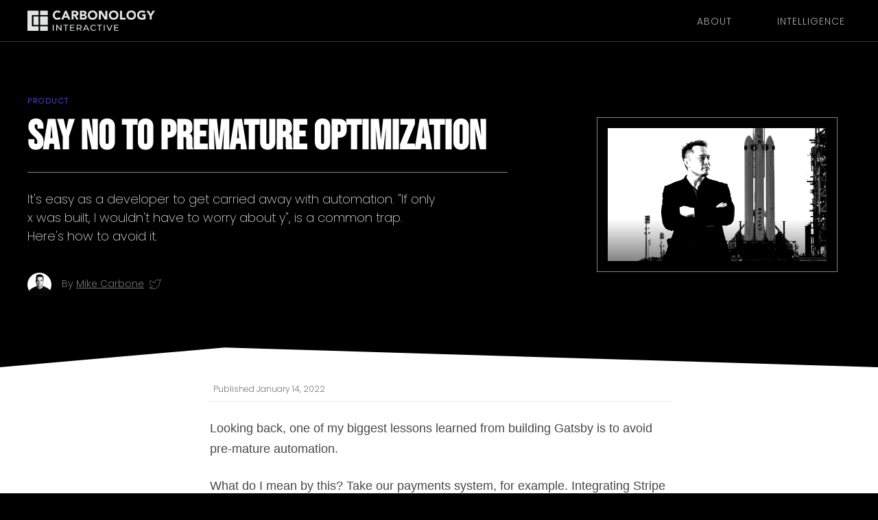

--- FILE ---
content_type: text/html; charset=utf-8
request_url: https://carbonology.in/intel/say-no-to-premature-optimization
body_size: 4217
content:
<!DOCTYPE html><html><head><link rel="preconnect" href="https://fonts.gstatic.com" crossorigin /><meta name="viewport" content="width=device-width"/><meta charSet="utf-8"/><link rel="apple-touch-icon" sizes="180x180" href="/apple-touch-icon.png"/><link rel="icon" type="image/png" sizes="32x32" href="/favicon-32x32.png"/><link rel="icon" type="image/png" sizes="16x16" href="/favicon-16x16.png"/><link rel="manifest" href="/site.webmanifest"/><link rel="mask-icon" href="/safari-pinned-tab.svg" color="#333333"/><meta name="msapplication-TileColor" content="#ffc40d"/><meta name="theme-color" content="#ffffff"/><meta name="next-head-count" content="10"/><link rel="preload" href="/_next/static/css/ee4251ce3300047a.css" as="style"/><link rel="stylesheet" href="/_next/static/css/ee4251ce3300047a.css" data-n-g=""/><noscript data-n-css=""></noscript><script defer="" nomodule="" src="/_next/static/chunks/polyfills-5cd94c89d3acac5f.js"></script><script src="/_next/static/chunks/webpack-b927671265afed5e.js" defer=""></script><script src="/_next/static/chunks/framework-91d7f78b5b4003c8.js" defer=""></script><script src="/_next/static/chunks/main-f5c7dc0834991dcb.js" defer=""></script><script src="/_next/static/chunks/pages/_app-de345239d041002b.js" defer=""></script><script src="/_next/static/chunks/770-176c7383811e475f.js" defer=""></script><script src="/_next/static/chunks/400-3f2e5d22ec5fc26c.js" defer=""></script><script src="/_next/static/chunks/967-eb623676b0eb7f5a.js" defer=""></script><script src="/_next/static/chunks/514-d7f514b2dbc338fc.js" defer=""></script><script src="/_next/static/chunks/pages/intel/%5Bslug%5D-857f83d154700858.js" defer=""></script><script src="/_next/static/hMcCHiGPqnq3sAaRrfoel/_buildManifest.js" defer=""></script><script src="/_next/static/hMcCHiGPqnq3sAaRrfoel/_ssgManifest.js" defer=""></script><script src="/_next/static/hMcCHiGPqnq3sAaRrfoel/_middlewareManifest.js" defer=""></script><style data-href="https://fonts.googleapis.com/css2?family=Bebas+Neue&family=Poppins:wght@200;300;400;700&display=swap">@font-face{font-family:'Bebas Neue';font-style:normal;font-weight:400;font-display:swap;src:url(https://fonts.gstatic.com/s/bebasneue/v9/JTUSjIg69CK48gW7PXooxW0.woff) format('woff')}@font-face{font-family:'Poppins';font-style:normal;font-weight:200;font-display:swap;src:url(https://fonts.gstatic.com/s/poppins/v20/pxiByp8kv8JHgFVrLFj_V1g.woff) format('woff')}@font-face{font-family:'Poppins';font-style:normal;font-weight:300;font-display:swap;src:url(https://fonts.gstatic.com/s/poppins/v20/pxiByp8kv8JHgFVrLDz8V1g.woff) format('woff')}@font-face{font-family:'Poppins';font-style:normal;font-weight:400;font-display:swap;src:url(https://fonts.gstatic.com/s/poppins/v20/pxiEyp8kv8JHgFVrFJM.woff) format('woff')}@font-face{font-family:'Poppins';font-style:normal;font-weight:700;font-display:swap;src:url(https://fonts.gstatic.com/s/poppins/v20/pxiByp8kv8JHgFVrLCz7V1g.woff) format('woff')}@font-face{font-family:'Bebas Neue';font-style:normal;font-weight:400;font-display:swap;src:url(https://fonts.gstatic.com/s/bebasneue/v9/JTUSjIg69CK48gW7PXoo9WdhyyTh89ZNpQ.woff2) format('woff2');unicode-range:U+0100-024F,U+0259,U+1E00-1EFF,U+2020,U+20A0-20AB,U+20AD-20CF,U+2113,U+2C60-2C7F,U+A720-A7FF}@font-face{font-family:'Bebas Neue';font-style:normal;font-weight:400;font-display:swap;src:url(https://fonts.gstatic.com/s/bebasneue/v9/JTUSjIg69CK48gW7PXoo9WlhyyTh89Y.woff2) format('woff2');unicode-range:U+0000-00FF,U+0131,U+0152-0153,U+02BB-02BC,U+02C6,U+02DA,U+02DC,U+2000-206F,U+2074,U+20AC,U+2122,U+2191,U+2193,U+2212,U+2215,U+FEFF,U+FFFD}@font-face{font-family:'Poppins';font-style:normal;font-weight:200;font-display:swap;src:url(https://fonts.gstatic.com/s/poppins/v20/pxiByp8kv8JHgFVrLFj_Z11lFd2JQEl8qw.woff2) format('woff2');unicode-range:U+0900-097F,U+1CD0-1CF6,U+1CF8-1CF9,U+200C-200D,U+20A8,U+20B9,U+25CC,U+A830-A839,U+A8E0-A8FB}@font-face{font-family:'Poppins';font-style:normal;font-weight:200;font-display:swap;src:url(https://fonts.gstatic.com/s/poppins/v20/pxiByp8kv8JHgFVrLFj_Z1JlFd2JQEl8qw.woff2) format('woff2');unicode-range:U+0100-024F,U+0259,U+1E00-1EFF,U+2020,U+20A0-20AB,U+20AD-20CF,U+2113,U+2C60-2C7F,U+A720-A7FF}@font-face{font-family:'Poppins';font-style:normal;font-weight:200;font-display:swap;src:url(https://fonts.gstatic.com/s/poppins/v20/pxiByp8kv8JHgFVrLFj_Z1xlFd2JQEk.woff2) format('woff2');unicode-range:U+0000-00FF,U+0131,U+0152-0153,U+02BB-02BC,U+02C6,U+02DA,U+02DC,U+2000-206F,U+2074,U+20AC,U+2122,U+2191,U+2193,U+2212,U+2215,U+FEFF,U+FFFD}@font-face{font-family:'Poppins';font-style:normal;font-weight:300;font-display:swap;src:url(https://fonts.gstatic.com/s/poppins/v20/pxiByp8kv8JHgFVrLDz8Z11lFd2JQEl8qw.woff2) format('woff2');unicode-range:U+0900-097F,U+1CD0-1CF6,U+1CF8-1CF9,U+200C-200D,U+20A8,U+20B9,U+25CC,U+A830-A839,U+A8E0-A8FB}@font-face{font-family:'Poppins';font-style:normal;font-weight:300;font-display:swap;src:url(https://fonts.gstatic.com/s/poppins/v20/pxiByp8kv8JHgFVrLDz8Z1JlFd2JQEl8qw.woff2) format('woff2');unicode-range:U+0100-024F,U+0259,U+1E00-1EFF,U+2020,U+20A0-20AB,U+20AD-20CF,U+2113,U+2C60-2C7F,U+A720-A7FF}@font-face{font-family:'Poppins';font-style:normal;font-weight:300;font-display:swap;src:url(https://fonts.gstatic.com/s/poppins/v20/pxiByp8kv8JHgFVrLDz8Z1xlFd2JQEk.woff2) format('woff2');unicode-range:U+0000-00FF,U+0131,U+0152-0153,U+02BB-02BC,U+02C6,U+02DA,U+02DC,U+2000-206F,U+2074,U+20AC,U+2122,U+2191,U+2193,U+2212,U+2215,U+FEFF,U+FFFD}@font-face{font-family:'Poppins';font-style:normal;font-weight:400;font-display:swap;src:url(https://fonts.gstatic.com/s/poppins/v20/pxiEyp8kv8JHgFVrJJbecnFHGPezSQ.woff2) format('woff2');unicode-range:U+0900-097F,U+1CD0-1CF6,U+1CF8-1CF9,U+200C-200D,U+20A8,U+20B9,U+25CC,U+A830-A839,U+A8E0-A8FB}@font-face{font-family:'Poppins';font-style:normal;font-weight:400;font-display:swap;src:url(https://fonts.gstatic.com/s/poppins/v20/pxiEyp8kv8JHgFVrJJnecnFHGPezSQ.woff2) format('woff2');unicode-range:U+0100-024F,U+0259,U+1E00-1EFF,U+2020,U+20A0-20AB,U+20AD-20CF,U+2113,U+2C60-2C7F,U+A720-A7FF}@font-face{font-family:'Poppins';font-style:normal;font-weight:400;font-display:swap;src:url(https://fonts.gstatic.com/s/poppins/v20/pxiEyp8kv8JHgFVrJJfecnFHGPc.woff2) format('woff2');unicode-range:U+0000-00FF,U+0131,U+0152-0153,U+02BB-02BC,U+02C6,U+02DA,U+02DC,U+2000-206F,U+2074,U+20AC,U+2122,U+2191,U+2193,U+2212,U+2215,U+FEFF,U+FFFD}@font-face{font-family:'Poppins';font-style:normal;font-weight:700;font-display:swap;src:url(https://fonts.gstatic.com/s/poppins/v20/pxiByp8kv8JHgFVrLCz7Z11lFd2JQEl8qw.woff2) format('woff2');unicode-range:U+0900-097F,U+1CD0-1CF6,U+1CF8-1CF9,U+200C-200D,U+20A8,U+20B9,U+25CC,U+A830-A839,U+A8E0-A8FB}@font-face{font-family:'Poppins';font-style:normal;font-weight:700;font-display:swap;src:url(https://fonts.gstatic.com/s/poppins/v20/pxiByp8kv8JHgFVrLCz7Z1JlFd2JQEl8qw.woff2) format('woff2');unicode-range:U+0100-024F,U+0259,U+1E00-1EFF,U+2020,U+20A0-20AB,U+20AD-20CF,U+2113,U+2C60-2C7F,U+A720-A7FF}@font-face{font-family:'Poppins';font-style:normal;font-weight:700;font-display:swap;src:url(https://fonts.gstatic.com/s/poppins/v20/pxiByp8kv8JHgFVrLCz7Z1xlFd2JQEk.woff2) format('woff2');unicode-range:U+0000-00FF,U+0131,U+0152-0153,U+02BB-02BC,U+02C6,U+02DA,U+02DC,U+2000-206F,U+2074,U+20AC,U+2122,U+2191,U+2193,U+2212,U+2215,U+FEFF,U+FFFD}</style></head><body><div id="__next" data-reactroot=""></div><script id="__NEXT_DATA__" type="application/json">{"props":{"pageProps":{"post":{"_id":"47733053-eec3-4a34-ac52-827c165a49a8","author":{"bio":null,"image":{"_type":"image","asset":{"_ref":"image-43e201ee454d21b5544ccfff79af09cb325cd3bc-1080x1080-png","_type":"reference"}},"name":"Mike Carbone","twitterHandle":"@MikeCarbone"},"body":[{"_key":"10c8202d732d","_type":"block","children":[{"_key":"067aa79004ec","_type":"span","marks":[],"text":"Looking back, one of my biggest lessons learned from building Gatsby is to avoid pre-mature automation."}],"markDefs":[],"style":"normal"},{"_key":"3a63d0fa807d","_type":"block","children":[{"_key":"440ba6522fe80","_type":"span","marks":[],"text":"What do I mean by this? Take our payments system, for example. Integrating Stripe was quite a doozy: a custom subscription job, saving payment methods, handling failed payments, handling account balances, etc. There was "},{"_key":"440ba6522fe81","_type":"span","marks":["em"],"text":"so much "},{"_key":"440ba6522fe82","_type":"span","marks":[],"text":"logic that went into all of this. All in all, it took about two months to complete our integration and get to the point where it works. (And at this point, total development time for Gatsby was only at ~3 months, so the payment system was 40% of total time spent. Yuck.)"}],"markDefs":[],"style":"normal"},{"_key":"460fe8aae90e","_type":"block","children":[{"_key":"4ae4483493130","_type":"span","marks":["strong"],"text":"That system, in hindsight, is completely overkill for the business' needs at that point."},{"_key":"4ae4483493131","_type":"span","marks":[],"text":" We had no users, no recurring revenue, nothing. So why did this payment system get built?"}],"markDefs":[],"style":"normal"},{"_key":"bbaa1369cd9f","_type":"block","children":[{"_key":"560917e147020","_type":"span","marks":[],"text":"It's easy as a developer to get carried away with automation. \"If only x was built, I wouldn't have to worry about y\", is a common trap—and honestly, it's often not an incorrect one. "},{"_key":"560917e147021","_type":"span","marks":["strong"],"text":"As engineers, we're always thinking about scale."},{"_key":"560917e147022","_type":"span","marks":[],"text":" Yes, it's true that building this thing will make your job easier down the road when we have 10,000 users. The allure of stress-free development is tempting, especially if you have multiple tasks you're dealing with and want to run the business as passively as possible."}],"markDefs":[],"style":"normal"},{"_key":"f12775337738","_type":"block","children":[{"_key":"49e95672cd120","_type":"span","marks":[],"text":"However, one must account for the business' position and its priorities. When considering further automation, you have to challenge yourself: \"with the current position of our business, "},{"_key":"49e95672cd121","_type":"span","marks":["strong"],"text":"is this challenge worth undertaking "},{"_key":"49e95672cd122","_type":"span","marks":["strong","em"],"text":"right now?\" "},{"_key":"49e95672cd123","_type":"span","marks":[],"text":"More often than not, it's not. Elon Musk has a brilliant quote in this department:"}],"markDefs":[],"style":"normal"},{"_key":"5e063ea0dbce","_type":"twitter","id":"1308284091142266881"},{"_key":"896de245e848","_type":"block","children":[{"_key":"5aa7e3fa9c0c0","_type":"span","marks":[],"text":"The machine that makes the machine is vastly harder than the machine itself."}],"markDefs":[],"style":"blockquote"},{"_key":"8e02e407a41d","_type":"block","children":[{"_key":"067a81c096310","_type":"span","marks":[],"text":"The whole tweet is a perfect descriptor of what we're trying to accomplish: scale. If everything is automated, scale won't be a problem! However, the difficulty of automating that solution is much much much more difficult than creating a repeatable, manual process for solving that same problem."}],"markDefs":[],"style":"normal"},{"_key":"693464e74aae","_type":"block","children":[{"_key":"6664872fc4290","_type":"span","marks":[],"text":"That's what I wish we did for Gatsby. Instead of jumping the gun on automation, I wish I had created a lightweight admin interface where I can see whose turn it is to send an invoice that day. Then send them to a pre-built Stripe checkout page. That would've been the "},{"_key":"6664872fc4291","_type":"span","marks":["em"],"text":"true "},{"_key":"6664872fc4292","_type":"span","marks":[],"text":"minimum viable product answer. Instead, we over-optimized by over-automating and burned through two months we could've spent on marketing or improving MVP features elsewhere."}],"markDefs":[],"style":"normal"},{"_key":"a5ed14e4f762","_type":"block","children":[{"_key":"7614b861ad0a0","_type":"span","marks":[],"text":"I can't help but think about how this would've been avoided if I had properly outlined the work ahead and determined my "},{"_key":"7614b861ad0a1","_type":"span","marks":["em"],"text":"appetite"},{"_key":"7614b861ad0a2","_type":"span","marks":[],"text":" for this work. Basecamp created this idea of determining appetite, and "},{"_key":"7614b861ad0a3","_type":"span","marks":["48492bb92134"],"text":"this quote sums it up well"},{"_key":"7614b861ad0a4","_type":"span","marks":[],"text":":"}],"markDefs":[{"_key":"48492bb92134","_type":"link","href":"https://basecamp.com/shapeup/0.3-chapter-01#shaping-the-work"}],"style":"normal"},{"_key":"99bdea386fc9","_type":"block","children":[{"_key":"e4e4fcdf08350","_type":"span","marks":[],"text":"When shaping, we focus less on estimates and more on our "},{"_key":"e4e4fcdf08351","_type":"span","marks":["strong"],"text":"appetite."},{"_key":"e4e4fcdf08352","_type":"span","marks":[],"text":" Instead of asking how much time it will "},{"_key":"e4e4fcdf08353","_type":"span","marks":["em"],"text":"take"},{"_key":"e4e4fcdf08354","_type":"span","marks":[],"text":" to do some work, we ask: How much time do we want to "},{"_key":"e4e4fcdf08355","_type":"span","marks":["em"],"text":"spend"},{"_key":"e4e4fcdf08356","_type":"span","marks":[],"text":"? How much is this idea worth?"}],"markDefs":[],"style":"blockquote"},{"_key":"0b749f3ff864","_type":"block","children":[{"_key":"7a88a1b7b5d40","_type":"span","marks":[],"text":"If I had taken the time to understand that no, this payment integration idea isn't worth spending two months on, or 40% of our total development time, we could've avoided the over-automation."}],"markDefs":[],"style":"normal"},{"_key":"8493c8b8f434","_type":"block","children":[{"_key":"8d54a60735850","_type":"span","marks":[],"text":"In the end, it's a lesson learned. Treat all development efforts with great respect and always challenge what \"needs\" to get built next. I mean, it's not all bad; the payment integration is ready to go, so if we ever do hit scale we'll be set. However, we definitely skipped over some steps in between and certainly mismanaged our time."}],"markDefs":[],"style":"normal"},{"_key":"371aa546379c","_type":"block","children":[{"_key":"21c09d75c3de0","_type":"span","marks":[],"text":"This is one of those situations where it's tough balancing being 50% engineer and 50% businessman. Automating processes is tempting, sure, but automating too early can lead to wasted resources and wasted time."}],"markDefs":[],"style":"normal"}],"categories":["Product"],"mainImage":{"_type":"image","asset":{"_ref":"image-1efe596198a4d9632018c8df1196c4c8f49db702-1200x675-png","_type":"reference"}},"publishedAt":"2022-01-14T20:16:00.000Z","slug":{"_type":"slug","current":"say-no-to-premature-optimization"},"subtitle":"It's easy as a developer to get carried away with automation. \"If only x was built, I wouldn't have to worry about y\", is a common trap. Here's how to avoid it.","title":"Say No To Premature Optimization","views":0}},"__N_SSG":true},"page":"/intel/[slug]","query":{"slug":"say-no-to-premature-optimization"},"buildId":"hMcCHiGPqnq3sAaRrfoel","isFallback":false,"gsp":true,"scriptLoader":[]}</script></body></html>

--- FILE ---
content_type: text/css; charset=utf-8
request_url: https://carbonology.in/_next/static/css/ee4251ce3300047a.css
body_size: 667
content:
:root{--base:100%;--heading-line-height:1.15;--h1:5.2em;--h2:2em;--h3:1.953em;--h4:1.563em;--h5:1.25em;--font-small:0.85em;--font-copy:1.1rem;--font-one:"Bebas Neue",sans-serif;--font-two:"Poppins",sans-serif;--font-three:-apple-system,BlinkMacSystemFont,Segoe UI,Roboto,Oxygen,Ubuntu,Cantarell,Fira Sans,Droid Sans,Helvetica Neue,sans-serif;--color-black-on-white:#333;--black:#000;--groy:#ababab;--groy-text:#757575;--blue:#6653ff;--blue-light-1:hsl(247°,100%,65%);--color-black-1:#000;--color-black-2:#111;--color-white-1:#fff;--color-white-2:#b1b1b1;--border-color-1:#393939;--border-color-2:#858585;--border-color-3:#e8e8e8;--transition-easing:cubic-bezier(0.65,0,0.35,1);--margin-small-text-under-big-text:5px;--padding-inside-max-width:10px;--max-width:1200px}*{border:none;box-sizing:border-box;font-family:var(--font-two);margin:0;padding:0}html{background-color:var(--color-black-1);font-size:var(--base)}h1{margin-top:0;font-size:var(--h1)}h2{font-size:var(--h2)}h3{font-size:var(--h3)}h4{font-size:var(--h4)}h5{font-size:var(--h5)}@media (max-width:600px){:root{--base:95%;--h1:60px;--h2:1.8em;--h3:1.953em;--h4:1.1em;--h5:1em;--font-small:0.85em;--font-copy:16px;--margin-small-text-under-big-text:0px}}@-webkit-keyframes fadeIn{0%{opacity:0}to{opacity:1}}@keyframes fadeIn{0%{opacity:0}to{opacity:1}}:root{--post-max-width:675px;--post-text-color:#484848}.post__content{max-width:var(--post-max-width);margin:0 auto}.post__content h1,.post__content h2,.post__content h3,.post__content h4,.post__content h5{text-align:left;margin:75px auto 25px;font-size:var(--h1)}.post__content h2{font-size:var(--h2)}.post__content h3{font-size:var(--h3)}.post__content h4{font-size:var(--h4)}.post__content h5{font-size:var(--h5)}.post__content img{width:100%}.post__content figure{background-color:transparent;max-width:750px;margin:50px auto;justify-content:center}.post__content figcaption{border-radius:5px}.post__content video{max-height:400px}.post__content p{color:var(--post-text-color);cursor:default;font-family:var(--font-three);font-size:var(--font-copy);font-weight:300;line-height:1.75;margin:1.5rem 0;padding:0 0 0 3px;text-align:left}.post__content ul{text-align:left}.post__content strong{color:#1c1c1c;font-weight:600}.post__content blockquote{border-left:1px solid var(--post-text-color);font-size:var(--font-copy);font-style:italic;font-weight:300;line-height:1.75;padding:5px 0 5px 15px;margin:0 auto;width:95%}.post__content a,.post__content blockquote{color:var(--post-text-color);font-family:var(--font-three)}.post__content a{border-bottom:1px solid var(--blue);text-decoration:none}.post__content em{font-family:var(--font-three)}

--- FILE ---
content_type: application/javascript; charset=utf-8
request_url: https://carbonology.in/_next/static/hMcCHiGPqnq3sAaRrfoel/_ssgManifest.js
body_size: -282
content:
self.__SSG_MANIFEST=new Set(["\u002F","\u002Fintel","\u002Fintel\u002F[slug]"]);self.__SSG_MANIFEST_CB&&self.__SSG_MANIFEST_CB()

--- FILE ---
content_type: application/javascript; charset=utf-8
request_url: https://carbonology.in/_next/static/chunks/675-85f051795a7731d1.js
body_size: 3554
content:
(self.webpackChunk_N_E=self.webpackChunk_N_E||[]).push([[675],{8045:function(t,e,i){"use strict";function n(t,e){(null==e||e>t.length)&&(e=t.length);for(var i=0,n=new Array(e);i<e;i++)n[i]=t[i];return n}function r(t,e,i){return e in t?Object.defineProperty(t,e,{value:i,enumerable:!0,configurable:!0,writable:!0}):t[e]=i,t}function o(t,e){return function(t){if(Array.isArray(t))return t}(t)||function(t,e){var i=null==t?null:"undefined"!==typeof Symbol&&t[Symbol.iterator]||t["@@iterator"];if(null!=i){var n,r,o=[],a=!0,c=!1;try{for(i=i.call(t);!(a=(n=i.next()).done)&&(o.push(n.value),!e||o.length!==e);a=!0);}catch(l){c=!0,r=l}finally{try{a||null==i.return||i.return()}finally{if(c)throw r}}return o}}(t,e)||c(t,e)||function(){throw new TypeError("Invalid attempt to destructure non-iterable instance.\\nIn order to be iterable, non-array objects must have a [Symbol.iterator]() method.")}()}function a(t){return function(t){if(Array.isArray(t))return n(t)}(t)||function(t){if("undefined"!==typeof Symbol&&null!=t[Symbol.iterator]||null!=t["@@iterator"])return Array.from(t)}(t)||c(t)||function(){throw new TypeError("Invalid attempt to spread non-iterable instance.\\nIn order to be iterable, non-array objects must have a [Symbol.iterator]() method.")}()}function c(t,e){if(t){if("string"===typeof t)return n(t,e);var i=Object.prototype.toString.call(t).slice(8,-1);return"Object"===i&&t.constructor&&(i=t.constructor.name),"Map"===i||"Set"===i?Array.from(i):"Arguments"===i||/^(?:Ui|I)nt(?:8|16|32)(?:Clamped)?Array$/.test(i)?n(t,e):void 0}}e.default=function(t){var e=t.src,i=t.sizes,n=t.unoptimized,a=void 0!==n&&n,c=t.priority,d=void 0!==c&&c,m=t.loading,g=t.lazyBoundary,b=void 0===g?"200px":g,w=t.className,A=t.quality,S=t.width,j=t.height,k=t.objectFit,x=t.objectPosition,I=t.onLoadingComplete,_=t.loader,P=void 0===_?E:_,D=t.placeholder,L=void 0===D?"empty":D,R=t.blurDataURL,q=function(t,e){if(null==t)return{};var i,n,r=function(t,e){if(null==t)return{};var i,n,r={},o=Object.keys(t);for(n=0;n<o.length;n++)i=o[n],e.indexOf(i)>=0||(r[i]=t[i]);return r}(t,e);if(Object.getOwnPropertySymbols){var o=Object.getOwnPropertySymbols(t);for(n=0;n<o.length;n++)i=o[n],e.indexOf(i)>=0||Object.prototype.propertyIsEnumerable.call(t,i)&&(r[i]=t[i])}return r}(t,["src","sizes","unoptimized","priority","loading","lazyBoundary","className","quality","width","height","objectFit","objectPosition","onLoadingComplete","loader","placeholder","blurDataURL"]),C=i?"responsive":"intrinsic";"layout"in q&&(q.layout&&(C=q.layout),delete q.layout);var N="";if(function(t){return"object"===typeof t&&(v(t)||function(t){return void 0!==t.src}(t))}(e)){var W=v(e)?e.default:e;if(!W.src)throw new Error("An object should only be passed to the image component src parameter if it comes from a static image import. It must include src. Received ".concat(JSON.stringify(W)));if(R=R||W.blurDataURL,N=W.src,(!C||"fill"!==C)&&(j=j||W.height,S=S||W.width,!W.height||!W.width))throw new Error("An object should only be passed to the image component src parameter if it comes from a static image import. It must include height and width. Received ".concat(JSON.stringify(W)))}e="string"===typeof e?e:N;var B=O(S),M=O(j),U=O(A),H=!d&&("lazy"===m||"undefined"===typeof m);(e.startsWith("data:")||e.startsWith("blob:"))&&(a=!0,H=!1);h.has(e)&&(H=!1);0;var T,F=o(f.useIntersection({rootMargin:b,disabled:!H}),2),V=F[0],J=F[1],G=!H||J,Q={boxSizing:"border-box",display:"block",overflow:"hidden",width:"initial",height:"initial",background:"none",opacity:1,border:0,margin:0,padding:0},$={boxSizing:"border-box",display:"block",width:"initial",height:"initial",background:"none",opacity:1,border:0,margin:0,padding:0},K=!1,X={position:"absolute",top:0,left:0,bottom:0,right:0,boxSizing:"border-box",padding:0,border:"none",margin:"auto",display:"block",width:0,height:0,minWidth:"100%",maxWidth:"100%",minHeight:"100%",maxHeight:"100%",objectFit:k,objectPosition:x},Y="blur"===L?{filter:"blur(20px)",backgroundSize:k||"cover",backgroundImage:'url("'.concat(R,'")'),backgroundPosition:x||"0% 0%"}:{};if("fill"===C)Q.display="block",Q.position="absolute",Q.top=0,Q.left=0,Q.bottom=0,Q.right=0;else if("undefined"!==typeof B&&"undefined"!==typeof M){var Z=M/B,tt=isNaN(Z)?"100%":"".concat(100*Z,"%");"responsive"===C?(Q.display="block",Q.position="relative",K=!0,$.paddingTop=tt):"intrinsic"===C?(Q.display="inline-block",Q.position="relative",Q.maxWidth="100%",K=!0,$.maxWidth="100%",T='<svg width="'.concat(B,'" height="').concat(M,'" xmlns="http://www.w3.org/2000/svg" version="1.1"/>')):"fixed"===C&&(Q.display="inline-block",Q.position="relative",Q.width=B,Q.height=M)}else 0;var et={src:y,srcSet:void 0,sizes:void 0};G&&(et=z({src:e,unoptimized:a,layout:C,width:B,quality:U,sizes:i,loader:P}));var it=e;0;var nt;0;var rt=(r(nt={},"imagesrcset",et.srcSet),r(nt,"imagesizes",et.sizes),nt);return l.default.createElement("span",{style:Q},K?l.default.createElement("span",{style:$},T?l.default.createElement("img",{style:{display:"block",maxWidth:"100%",width:"initial",height:"initial",background:"none",opacity:1,border:0,margin:0,padding:0},alt:"","aria-hidden":!0,src:"data:image/svg+xml;base64,".concat(u.toBase64(T))}):null):null,l.default.createElement("img",Object.assign({},q,et,{decoding:"async","data-nimg":C,className:w,ref:function(t){V(t),function(t,e,i,n,r){if(!t)return;var o=function(){t.src!==y&&("decode"in t?t.decode():Promise.resolve()).catch((function(){})).then((function(){if("blur"===n&&(t.style.filter="",t.style.backgroundSize="",t.style.backgroundImage="",t.style.backgroundPosition=""),h.add(e),r){var i=t.naturalWidth,o=t.naturalHeight;r({naturalWidth:i,naturalHeight:o})}}))};t.complete?o():t.onload=o}(t,it,0,L,I)},style:p({},X,Y)})),H&&l.default.createElement("noscript",null,l.default.createElement("img",Object.assign({},q,z({src:e,unoptimized:a,layout:C,width:B,quality:U,sizes:i,loader:P}),{decoding:"async","data-nimg":C,style:X,className:w,loading:m||"lazy"}))),d?l.default.createElement(s.default,null,l.default.createElement("link",Object.assign({key:"__nimg-"+et.src+et.srcSet+et.sizes,rel:"preload",as:"image",href:et.srcSet?void 0:et.src},rt))):null)};var l=g(i(7294)),s=g(i(5443)),u=i(6978),d=i(5809),f=i(7190);function m(t,e,i){return e in t?Object.defineProperty(t,e,{value:i,enumerable:!0,configurable:!0,writable:!0}):t[e]=i,t}function g(t){return t&&t.__esModule?t:{default:t}}function p(t){for(var e=arguments,i=function(i){var n=null!=e[i]?e[i]:{},r=Object.keys(n);"function"===typeof Object.getOwnPropertySymbols&&(r=r.concat(Object.getOwnPropertySymbols(n).filter((function(t){return Object.getOwnPropertyDescriptor(n,t).enumerable})))),r.forEach((function(e){m(t,e,n[e])}))},n=1;n<arguments.length;n++)i(n);return t}var h=new Set,y=(new Map,"[data-uri]");var b=new Map([["default",function(t){var e=t.root,i=t.src,n=t.width,r=t.quality;0;return"".concat(e,"?url=").concat(encodeURIComponent(i),"&w=").concat(n,"&q=").concat(r||75)}],["imgix",function(t){var e=t.root,i=t.src,n=t.width,r=t.quality,o=new URL("".concat(e).concat(I(i))),a=o.searchParams;a.set("auto",a.get("auto")||"format"),a.set("fit",a.get("fit")||"max"),a.set("w",a.get("w")||n.toString()),r&&a.set("q",r.toString());return o.href}],["cloudinary",function(t){var e=t.root,i=t.src,n=t.width,r=t.quality,o=["f_auto","c_limit","w_"+n,"q_"+(r||"auto")].join(",")+"/";return"".concat(e).concat(o).concat(I(i))}],["akamai",function(t){var e=t.root,i=t.src,n=t.width;return"".concat(e).concat(I(i),"?imwidth=").concat(n)}],["custom",function(t){var e=t.src;throw new Error('Image with src "'.concat(e,'" is missing "loader" prop.')+"\nRead more: https://nextjs.org/docs/messages/next-image-missing-loader")}]]);function v(t){return void 0!==t.default}var w={deviceSizes:[640,750,828,1080,1200,1920,2048,3840],imageSizes:[16,32,48,64,96,128,256,384],path:"/_next/image",loader:"default"}||d.imageConfigDefault,A=w.deviceSizes,S=w.imageSizes,j=w.loader,k=w.path,x=(w.domains,a(A).concat(a(S)));function z(t){var e=t.src,i=t.unoptimized,n=t.layout,r=t.width,o=t.quality,c=t.sizes,l=t.loader;if(i)return{src:e,srcSet:void 0,sizes:void 0};var s=function(t,e,i){if(i&&("fill"===e||"responsive"===e)){for(var n,r=/(^|\s)(1?\d?\d)vw/g,o=[];n=r.exec(i);n)o.push(parseInt(n[2]));if(o.length){var c,l=.01*(c=Math).min.apply(c,a(o));return{widths:x.filter((function(t){return t>=A[0]*l})),kind:"w"}}return{widths:x,kind:"w"}}return"number"!==typeof t||"fill"===e||"responsive"===e?{widths:A,kind:"w"}:{widths:a(new Set([t,2*t].map((function(t){return x.find((function(e){return e>=t}))||x[x.length-1]})))),kind:"x"}}(r,n,c),u=s.widths,d=s.kind,f=u.length-1;return{sizes:c||"w"!==d?c:"100vw",srcSet:u.map((function(t,i){return"".concat(l({src:e,quality:o,width:t})," ").concat("w"===d?t:i+1).concat(d)})).join(", "),src:l({src:e,quality:o,width:u[f]})}}function O(t){return"number"===typeof t?t:"string"===typeof t?parseInt(t,10):void 0}function E(t){var e=b.get(j);if(e)return e(p({root:k},t));throw new Error('Unknown "loader" found in "next.config.js". Expected: '.concat(d.VALID_LOADERS.join(", "),". Received: ").concat(j))}function I(t){return"/"===t[0]?t.slice(1):t}A.sort((function(t,e){return t-e})),x.sort((function(t,e){return t-e}))},6978:function(t,e){"use strict";Object.defineProperty(e,"__esModule",{value:!0}),e.toBase64=function(t){return window.btoa(t)}},5809:function(t,e){"use strict";Object.defineProperty(e,"__esModule",{value:!0}),e.imageConfigDefault=e.VALID_LOADERS=void 0;e.VALID_LOADERS=["default","imgix","cloudinary","akamai","custom"];e.imageConfigDefault={deviceSizes:[640,750,828,1080,1200,1920,2048,3840],imageSizes:[16,32,48,64,96,128,256,384],path:"/_next/image",loader:"default",domains:[],disableStaticImages:!1,minimumCacheTTL:60,formats:["image/webp"]}},5675:function(t,e,i){t.exports=i(8045)}}]);

--- FILE ---
content_type: application/javascript; charset=utf-8
request_url: https://carbonology.in/_next/static/chunks/pages/intel/%5Bslug%5D-857f83d154700858.js
body_size: 4397
content:
(self.webpackChunk_N_E=self.webpackChunk_N_E||[]).push([[32],{3156:function(e,t,n){(window.__NEXT_P=window.__NEXT_P||[]).push(["/intel/[slug]",function(){return n(1482)}])},7257:function(e,t,n){"use strict";var i=n(9729),a=n.n(i);t.Z=a()({projectId:"acckhzji",dataset:"production",useCdn:!0,apiVersion:"2022-01-14"})},2145:function(e,t,n){"use strict";var i=n(5893),a=n(5988);n(7294);t.Z=function(e){return(0,i.jsxs)(i.Fragment,{children:[(0,i.jsx)("section",{className:"jsx-6ed1551241cb806b",children:e.children}),(0,i.jsx)(a.default,{id:"6ed1551241cb806b",children:"section.jsx-6ed1551241cb806b{padding:50px 0}\n@media (max-width:600px) {section.jsx-6ed1551241cb806b{padding:20px 0}}"})]})}},4533:function(e,t,n){"use strict";n.d(t,{c:function(){return i},W:function(){return a}});var i="carbnlgy",a="https://carbonology.in"},9550:function(e,t,n){"use strict";var i=n(6803),a=n.n(i),s=n(7257);t.Z=function(e){return a()(s.Z).image(e)}},1482:function(e,t,n){"use strict";n.r(t),n.d(t,{__N_SSG:function(){return Z},default:function(){return E}});var i=n(5893),a=n(5988),s=n(8622),r=n.n(s),o=n(7257),c=n(8863),d=n.n(c),l=n(4533),x=n(9832),p=(n(2145),n(449)),f=n(5111),m=n(2147),u=n(9550),h=function(e){var t=new Date(e),n=t.getUTCMonth(),i=b(n),a=t.getUTCDate(),s=t.getFullYear();return"".concat(i," ").concat(a,", ").concat(s)},b=function(e){switch(e){case 0:return"January";case 1:return"February";case 2:return"March";case 3:return"April";case 4:return"May";case 5:return"June";case 6:return"July";case 7:return"August";case 8:return"September";case 9:return"October";case 10:return"November";case 11:return"December"}},g=function(){return(0,i.jsxs)("div",{className:"jsx-acaacc7af9319acc custom-shape-divider-top-1643438298",children:[(0,i.jsx)("svg",{"data-name":"Layer 1",xmlns:"http://www.w3.org/2000/svg",viewBox:"0 0 1200 120",preserveAspectRatio:"none",className:"jsx-acaacc7af9319acc",children:(0,i.jsx)("path",{d:"M892.25 114.72L0 0 0 120 1200 120 1200 0 892.25 114.72z",className:"jsx-acaacc7af9319acc shape-fill"})}),(0,i.jsx)(a.default,{id:"acaacc7af9319acc",children:".custom-shape-divider-top-1643438298.jsx-acaacc7af9319acc{margin-top:-1px;\nwidth:100%;\noverflow:hidden;\nline-height:0;\n-webkit-transform:rotate(180deg);\n-moz-transform:rotate(180deg);\n-ms-transform:rotate(180deg);\ntransform:rotate(180deg)}\n.custom-shape-divider-top-1643438298.jsx-acaacc7af9319acc svg.jsx-acaacc7af9319acc{position:relative;\ndisplay:block;\nwidth:calc(100% + 1.3px);\nheight:30px}\n.custom-shape-divider-top-1643438298.jsx-acaacc7af9319acc .shape-fill.jsx-acaacc7af9319acc{fill:#000000}"})]})},j=function(e){var t,n,s,r,o,c=e.post,d=(null===c||void 0===c?void 0:c.categories)?null===c||void 0===c?void 0:c.categories:[];return(0,i.jsxs)("div",{className:"jsx-548eeb119e84f6d5",children:[(0,i.jsx)("div",{className:"jsx-548eeb119e84f6d5 post-intro",children:(0,i.jsxs)("div",{className:"jsx-548eeb119e84f6d5 post-intro__inner-cont",children:[(0,i.jsxs)("div",{className:"jsx-548eeb119e84f6d5 post-intro__text",children:[(0,i.jsx)("div",{className:"jsx-548eeb119e84f6d5 post-intro__tags-cont",children:d.map((function(e){return(0,i.jsx)("p",{className:"jsx-548eeb119e84f6d5 post-intro__tag",children:e},e)}))}),(0,i.jsx)("h1",{className:"jsx-548eeb119e84f6d5 post-intro__title",children:null===c||void 0===c?void 0:c.title}),(0,i.jsx)("div",{className:"jsx-548eeb119e84f6d5 growing-hr"}),(0,i.jsx)("h2",{className:"jsx-548eeb119e84f6d5 post-intro__subtitle",children:null===c||void 0===c?void 0:c.subtitle}),(0,i.jsxs)("div",{className:"jsx-548eeb119e84f6d5 post-intro__byline",children:[(null===c||void 0===c||null===(t=c.author)||void 0===t?void 0:t.image)&&(0,i.jsx)("img",{alt:null===c||void 0===c||null===(n=c.author)||void 0===n?void 0:n.name,src:(0,u.Z)(null===c||void 0===c||null===(s=c.author)||void 0===s?void 0:s.image).width(100).url(),className:"jsx-548eeb119e84f6d5 post-intro__author-image"}),(0,i.jsxs)("p",{className:"jsx-548eeb119e84f6d5 post-intro__author",children:["By",(0,i.jsxs)("a",{href:"https://twitter.com/".concat(null===c||void 0===c||null===(r=c.author)||void 0===r?void 0:r.twitterHandle),target:"_blank",rel:"noopener noreferrer",className:"jsx-548eeb119e84f6d5 post-intro__author-link",children:[null===c||void 0===c||null===(o=c.author)||void 0===o?void 0:o.name,(0,i.jsxs)("svg",{xmlns:"http://www.w3.org/2000/svg",width:"44",height:"44",viewBox:"0 0 24 24",strokeWidth:"1.0",stroke:"var(--groy-text)",fill:"none",strokeLinecap:"round",strokeLinejoin:"round",className:"jsx-548eeb119e84f6d5",children:[(0,i.jsx)("path",{stroke:"none",d:"M0 0h24v24H0z",className:"jsx-548eeb119e84f6d5"}),(0,i.jsx)("path",{d:"M22 4.01c-1 .49-1.98.689-3 .99-1.121-1.265-2.783-1.335-4.38-.737S11.977 6.323 12 8v1c-3.245.083-6.135-1.395-8-4 0 0-4.182 7.433 4 11-1.872 1.247-3.739 2.088-6 2 3.308 1.803 6.913 2.423 10.034 1.517 3.58-1.04 6.522-3.723 7.651-7.742a13.84 13.84 0 0 0 .497 -3.753C20.18 7.773 21.692 5.25 22 4.009z",className:"jsx-548eeb119e84f6d5"})]})]})]})]})]}),(0,i.jsxs)("div",{className:"jsx-548eeb119e84f6d5 post-intro__image-cont",children:[(null===c||void 0===c?void 0:c.mainImage)&&(0,i.jsxs)("picture",{className:"jsx-548eeb119e84f6d5",children:[(0,i.jsx)("source",{srcSet:(0,u.Z)(null===c||void 0===c?void 0:c.mainImage).width(1200).quality(85).url(),media:"(min-width: 1000px)",className:"jsx-548eeb119e84f6d5"}),(0,i.jsx)("source",{srcSet:(0,u.Z)(null===c||void 0===c?void 0:c.mainImage).width(900).quality(75).url(),media:"(min-width: 500px)",className:"jsx-548eeb119e84f6d5"}),(0,i.jsx)("source",{srcSet:(0,u.Z)(null===c||void 0===c?void 0:c.mainImage).width(600).quality(50).url(),media:"(min-width: 300px)",className:"jsx-548eeb119e84f6d5"}),(0,i.jsx)("img",{height:"250px",src:(0,u.Z)(null===c||void 0===c?void 0:c.mainImage).width(1e3).quality(80).url(),alt:"",className:"jsx-548eeb119e84f6d5 post-intro__img"})]}),(0,i.jsx)("div",{className:"jsx-548eeb119e84f6d5 post-intro__image-shadow"})]})]})}),(0,i.jsx)(g,{}),(0,i.jsx)("div",{className:"jsx-548eeb119e84f6d5 post-top-bar",children:(0,i.jsxs)("p",{className:"jsx-548eeb119e84f6d5 post-top-bar__date",children:["Published ",h(null===c||void 0===c?void 0:c.publishedAt)]})}),(0,i.jsx)(a.default,{id:"548eeb119e84f6d5",children:'.post-intro.jsx-548eeb119e84f6d5{background-color:black;\npadding:15px}\n.post-intro__inner-cont.jsx-548eeb119e84f6d5{display:grid;\ngrid-template-columns:1fr 1fr 1fr;\ngrid-template-rows:1fr;\ngrid-template-areas:"text text img";\nmax-width:1200px;\nmargin:0 auto;\npadding:45px 0;\ngrid-gap:15px}\n.post-intro__text.jsx-548eeb119e84f6d5{grid-area:text;\npadding:10px 0}\n.post-intro__tag.jsx-548eeb119e84f6d5{color:var(--blue);\ndisplay:inline-block;\nfont-size:11px;\nfont-weight:300;\nletter-spacing:1.5px;\npadding:8px 5px 8px 0px;\ntext-transform:uppercase}\n.post-intro__title.jsx-548eeb119e84f6d5{color:white;\nfont-family:var(--font-one);\nfont-size:60px;\nmargin:0 0 15px 0}\n.post-intro__subtitle.jsx-548eeb119e84f6d5{color:#e1e1e1;\nfont-size:18px;\nfont-weight:200;\nmargin-bottom:35px;\nmax-width:600px}\n.post-intro__author.jsx-548eeb119e84f6d5{color:var(--groy-text);\nfont-size:14px;\nfont-weight:300}\n.post-intro__author.jsx-548eeb119e84f6d5 svg.jsx-548eeb119e84f6d5{width:20px;\nvertical-align:middle;\n-webkit-transform:translate(6px, 0px);\n-moz-transform:translate(6px, 0px);\n-ms-transform:translate(6px, 0px);\ntransform:translate(6px, 0px)}\n.post-intro__author-link.jsx-548eeb119e84f6d5{color:var(--groy-text);\ncursor:pointer;\nfont-size:14px;\nfont-weight:300;\nmargin:60px 4px 0 4px;\ntext-align:center}\n.post-intro__image-cont.jsx-548eeb119e84f6d5{border:1px solid #858585;\ngrid-area:img;\nmargin:50px auto;\nmax-height:80vh;\nmax-width:1300px;\npadding:15px;\nposition:relative;\nwidth:90%}\n.post-intro__img.jsx-548eeb119e84f6d5{display:block;\nheight:100%;\nobject-fit:cover;\nobject-position:center;\nwidth:100%}\n.post-intro__image-shadow.jsx-548eeb119e84f6d5{background:rgb(2, 0, 36);\nbackground: linear-gradient(\n\t\t\t\t\t\t0deg,\n\t\t\t\t\t\trgba(0, 0, 0, 1) 6%,\n\t\t\t\t\t\trgba(0, 0, 0, 0) 34%\n\t\t\t\t\t);\nheight:100%;\nleft:0;\nopacity:0.5;\nposition:absolute;\ntop:0;\nwidth:100%;\nz-index:5}\nmain.jsx-548eeb119e84f6d5::after{box-shadow:inset 0px -7px 16px -7px #000000;\ncontent:"";\ndisplay:block;\nheight:100%;\nposition:absolute;\ntop:0;\nwidth:100%}\n.post-intro__backlink.jsx-548eeb119e84f6d5{color:var(--blue);\ncursor:pointer;\nfont-size:14px;\nfont-weight:300;\ntext-align:center;\ntext-decoration:underline}\n.post-intro__byline.jsx-548eeb119e84f6d5{-webkit-align-items:center;\n-webkit-box-align:center;\n-ms-flex-align:center;\nalign-items:center;\ndisplay:-webkit-box;\ndisplay:-webkit-flex;\ndisplay:-ms-flexbox;\ndisplay:flex;\n-webkit-box-pack:start;\n-ms-flex-pack:start;\n-webkit-justify-content:flex-start;\njustify-content:flex-start}\n.post-intro__author-image.jsx-548eeb119e84f6d5{-webkit-align-items:center;\n-webkit-box-align:center;\n-ms-flex-align:center;\nalign-items:center;\nheight:35px;\nborder-radius:50%;\nmargin-right:15px}\n.post-top-bar.jsx-548eeb119e84f6d5{border-bottom:1px solid var(--border-color-3);\nmax-width:675px;\nmargin:0 auto;\npadding:8px}\n.post-top-bar__date.jsx-548eeb119e84f6d5{color:var(--groy-text);\nfont-size:12px;\nfont-weight:300;\nmargin:15px 0 0 0;\ntext-align:left}\n.growing-hr.jsx-548eeb119e84f6d5{-webkit-animation:grow 2.5s cubic-bezier(0.65, 0, 0.35, 1) forwards;\nanimation:grow 2.5s cubic-bezier(0.65, 0, 0.35, 1) forwards;\nbackground-color:#858585;\nheight:1px;\nmargin:0 0 25px 0;\nmax-width:700px;\n-webkit-transform:scaleX(0);\n-moz-transform:scaleX(0);\n-ms-transform:scaleX(0);\ntransform:scaleX(0);\ntransform-origin:left;\nwidth:100%}\n@keyframes grow {from {transform:scaleX(0)}to {transform:scaleX(1)}}\n@media (max-width:700px) {.post-intro__subtitle.jsx-548eeb119e84f6d5{max-width:90%}\n.post-intro__tag.jsx-548eeb119e84f6d5{margin-bottom:15px}\n.post-intro__author.jsx-548eeb119e84f6d5{font-size:12px;\nmargin-top:0px}\n.post-intro__author.jsx-548eeb119e84f6d5 a.jsx-548eeb119e84f6d5{font-size:12px}\n.post-intro__date.jsx-548eeb119e84f6d5{font-size:10px;\nmargin-top:-5px}\n.post-intro__inner-cont.jsx-548eeb119e84f6d5{grid-template-columns:1fr 1fr;\ngrid-template-rows:1fr 0.5fr;\ngrid-template-areas:"text text" "img img";\ngrid-gap:10px}\n.post-intro__image-cont.jsx-548eeb119e84f6d5{margin:20px auto;\nmax-height:50vh;\nwidth:100%}}'})]})},w=n(4554),v=n(7294),_=function(){window.twttr=function(e,t,n){var i,a=e.getElementsByTagName(t)[0],s=window.twttr||{};return e.getElementById(n)||((i=e.createElement(t)).id=n,i.src="https://platform.twitter.com/widgets.js",a.parentNode.insertBefore(i,a),s._e=[],s.ready=function(e){s._e.push(e)}),s}(document,"script","twitter-wjs")},y=function(e){var t=e.tweetId,n=void 0===t?"":t,a=(0,v.useState)(),s=a[0],r=a[1],o=(0,v.useState)(),c=o[0],d=o[1],l=(0,v.useState)(!0),x=l[0],p=l[1];return(0,v.useEffect)((function(){r(_()),window.twttr&&d(window.twttr)}),[s]),(0,v.useEffect)((function(){if(c)var e=setInterval((function(){c.init&&(p(!1),clearInterval(e))}),500)}),[c]),(0,v.useEffect)((function(){x||c.widgets.createTweetEmbed(n,document.getElementById(n),{theme:"light",align:"center",width:"550px"}).then((function(e){return console.log("Loaded Tweet ".concat(n," successfully."))})).catch((function(e){return console.log("Failed to load Tweet ".concat(n,"."))}))}),[x]),(0,i.jsx)("div",{id:n})},N={types:{image:function(e){return(0,i.jsx)("img",{src:(0,u.Z)(e.node),alt:e.node.alt})},twitter:function(e){var t=e.node;return(0,i.jsx)(y,{tweetId:t.id})},block:function(e){switch(e.node.style){case"h1":return(0,i.jsx)("h1",{className:"",children:e.children});case"h2":return(0,i.jsx)("h2",{className:"",children:e.children});case"h3":return(0,i.jsx)("h3",{className:"",children:e.children});case"h4":return(0,i.jsx)("h4",{className:"",children:e.children});case"li":return(0,i.jsx)("li",{className:"",children:e.children});case"blockquote":return(0,i.jsx)("blockquote",{className:"",children:e.children});case"normal":return(0,i.jsx)("p",{className:"is-family-secondary is-size-5",children:e.children});default:return(0,i.jsx)("p",{className:"is-family-secondary",children:e.children})}}}};function k(e,t,n){return t in e?Object.defineProperty(e,t,{value:n,enumerable:!0,configurable:!0,writable:!0}):e[t]=n,e}function z(e){for(var t=1;t<arguments.length;t++){var n=null!=arguments[t]?arguments[t]:{},i=Object.keys(n);"function"===typeof Object.getOwnPropertySymbols&&(i=i.concat(Object.getOwnPropertySymbols(n).filter((function(e){return Object.getOwnPropertyDescriptor(n,e).enumerable})))),i.forEach((function(t){k(e,t,n[t])}))}return e}var Z=!0,E=function(e){var t=e.post;return t?(0,i.jsxs)(i.Fragment,{children:[(0,i.jsx)(w.Z,{title:null===t||void 0===t?void 0:t.title,description:null===t||void 0===t?void 0:t.subtitle,date:null===t||void 0===t?void 0:t.publishedAt,image:(null===t||void 0===t?void 0:t.mainImage)&&(0,u.Z)(null===t||void 0===t?void 0:t.mainImage).width(800).url()}),(0,i.jsx)(f.Z,{}),(0,i.jsx)("main",{className:a.default.dynamic([["bf657866e25367b0",[x.f.maxWidth]]]),children:(0,i.jsxs)("article",{className:a.default.dynamic([["bf657866e25367b0",[x.f.maxWidth]]])+" post",children:[(0,i.jsx)(j,{post:t}),(0,i.jsx)("section",{className:a.default.dynamic([["bf657866e25367b0",[x.f.maxWidth]]]),children:(0,i.jsx)(p.Z,{pad:!0,children:(0,i.jsx)("div",{className:a.default.dynamic([["bf657866e25367b0",[x.f.maxWidth]]])+" post__content",children:(0,i.jsx)(d(),z({blocks:t.body,imageOptions:{w:1e3,fit:"max",quality:90}},o.Z.config(),{serializers:N}))})})}),(0,i.jsxs)("section",{className:a.default.dynamic([["bf657866e25367b0",[x.f.maxWidth]]])+" closing",children:[(0,i.jsx)("a",{href:"https://twitter.com/intent/tweet?url=".concat(r()(window.location),"&text=").concat(t.title," by %40").concat(l.c),className:a.default.dynamic([["bf657866e25367b0",[x.f.maxWidth]]])+" closing__link",children:"Tweet"}),(0,i.jsx)("span",{className:a.default.dynamic([["bf657866e25367b0",[x.f.maxWidth]]])+" closing__dot"}),(0,i.jsx)("a",{href:"https://twitter.com/search?q=".concat(window.location),className:a.default.dynamic([["bf657866e25367b0",[x.f.maxWidth]]])+" closing__link",children:"Discuss on Twitter"})]})]})}),(0,i.jsx)(m.Z,{}),(0,i.jsx)(a.default,{id:"bf657866e25367b0",dynamic:[x.f.maxWidth],children:".post.__jsx-style-dynamic-selector{background-color:var(--color-white-1)}\n.closing.__jsx-style-dynamic-selector{border-top:1px solid var(--border-color-3);\nmargin:50px auto 0 auto;\nmax-width:var(--post-max-width);\npadding:50px 0 50px 0}\n.closing__link.__jsx-style-dynamic-selector{color:var(--post-text-color);\nborder-bottom:1px solid var(--blue);\nfont-family:var(--font-three);\n-webkit-text-decoration:none;\ntext-decoration:none}\n.closing__dot.__jsx-style-dynamic-selector{background-color:var(--post-text-color);\nborder-radius:50%;\ndisplay:inline-block;\nheight:5px;\nmargin:0 10px;\nwidth:5px;\nvertical-align:middle}\n@media screen and (max-width:".concat(x.f.maxWidth,") {.closing.__jsx-style-dynamic-selector{padding-left:var(--padding-inside-max-width);\npadding-right:var(--padding-inside-max-width)}}")})]}):null}},9527:function(){},9331:function(){}},function(e){e.O(0,[770,400,967,514,774,888,179],(function(){return t=3156,e(e.s=t);var t}));var t=e.O();_N_E=t}]);

--- FILE ---
content_type: application/javascript; charset=utf-8
request_url: https://carbonology.in/_next/static/chunks/pages/_app-de345239d041002b.js
body_size: 535
content:
(self.webpackChunk_N_E=self.webpackChunk_N_E||[]).push([[888],{1780:function(e,n,t){(window.__NEXT_P=window.__NEXT_P||[]).push(["/_app",function(){return t(9100)}])},9100:function(e,n,t){"use strict";t.r(n),t.d(n,{default:function(){return c}});var r=t(5893),i=(t(7294),t(9008));t(7284),t(1011);function o(e,n,t){return n in e?Object.defineProperty(e,n,{value:t,enumerable:!0,configurable:!0,writable:!0}):e[n]=t,e}function s(e){for(var n=1;n<arguments.length;n++){var t=null!=arguments[n]?arguments[n]:{},r=Object.keys(t);"function"===typeof Object.getOwnPropertySymbols&&(r=r.concat(Object.getOwnPropertySymbols(t).filter((function(e){return Object.getOwnPropertyDescriptor(t,e).enumerable})))),r.forEach((function(n){o(e,n,t[n])}))}return e}var c=function(e){var n=e.Component,t=e.pageProps;return(0,r.jsxs)(r.Fragment,{children:[(0,r.jsxs)(i.default,{children:[(0,r.jsx)("link",{href:"https://fonts.googleapis.com/css2?family=Bebas+Neue&family=Poppins:wght@200;300;400;700&display=swap",rel:"stylesheet"}),(0,r.jsx)("link",{rel:"apple-touch-icon",sizes:"180x180",href:"/apple-touch-icon.png"}),(0,r.jsx)("link",{rel:"icon",type:"image/png",sizes:"32x32",href:"/favicon-32x32.png"}),(0,r.jsx)("link",{rel:"icon",type:"image/png",sizes:"16x16",href:"/favicon-16x16.png"}),(0,r.jsx)("link",{rel:"manifest",href:"/site.webmanifest"}),(0,r.jsx)("link",{rel:"mask-icon",href:"/safari-pinned-tab.svg",color:"#333333"}),(0,r.jsx)("meta",{name:"msapplication-TileColor",content:"#ffc40d"}),(0,r.jsx)("meta",{name:"theme-color",content:"#ffffff"})]}),(0,r.jsx)(n,s({},t))]})}},7284:function(){},1011:function(){},9008:function(e,n,t){e.exports=t(5443)}},function(e){var n=function(n){return e(e.s=n)};e.O(0,[774,179],(function(){return n(1780),n(387)}));var t=e.O();_N_E=t}]);

--- FILE ---
content_type: application/javascript; charset=utf-8
request_url: https://carbonology.in/_next/static/chunks/pages/index-aa66f39c207f5640.js
body_size: 3718
content:
(self.webpackChunk_N_E=self.webpackChunk_N_E||[]).push([[405],{8581:function(e,a,n){(window.__NEXT_P=window.__NEXT_P||[]).push(["/",function(){return n(8967)}])},7257:function(e,a,n){"use strict";var t=n(9729),s=n.n(t);a.Z=s()({projectId:"acckhzji",dataset:"production",useCdn:!0,apiVersion:"2022-01-14"})},9847:function(e,a,n){"use strict";n.d(a,{Z:function(){return i}});var t=n(5893),s=n(5988),c=n(1664),r=n(5675),o=n(9550),l=function(e){var a=e.post;return(0,t.jsxs)(t.Fragment,{children:[(0,t.jsx)(c.default,{href:"/intel/".concat(a.slug.current),children:(0,t.jsxs)("a",{className:"jsx-25cc42fb5aa4de60 post",children:[(0,t.jsxs)("div",{className:"jsx-25cc42fb5aa4de60 post__cont",children:[(0,t.jsx)("p",{className:"jsx-25cc42fb5aa4de60 post__tag",children:a.categories[0]}),(0,t.jsx)("h2",{className:"jsx-25cc42fb5aa4de60 post__title",children:a.title}),(0,t.jsx)("p",{className:"jsx-25cc42fb5aa4de60 post__subtitle",children:a.subtitle})]}),(0,t.jsxs)("div",{className:"jsx-25cc42fb5aa4de60 post__img-cont",children:[(0,t.jsx)("div",{className:"jsx-25cc42fb5aa4de60 post__dark-overlay"}),(0,t.jsx)(r.default,{width:500,height:300,layout:"intrinsic",objectFit:"cover",placeholder:"blur",blurDataURL:(0,o.Z)(a.mainImage).width(10).url(),alt:"",src:(0,o.Z)(a.mainImage).width(800).url()})]})]})},a.publishedAt),(0,t.jsx)(s.default,{id:"25cc42fb5aa4de60",children:".post.jsx-25cc42fb5aa4de60{background-color:var(--black);\noutline:1px solid var(--border-color-1);\npadding:10px 25px;\nposition:relative;\n-webkit-transition:all 0.15s var(--transition-easing), z-index 0s;\ntransition:all 0.15s var(--transition-easing), z-index 0s;\n-webkit-text-decoration:none;\ntext-decoration:none;\ndisplay:-webkit-box;\ndisplay:-webkit-flex;\ndisplay:-ms-flexbox;\ndisplay:flex;\n-webkit-flex-direction:column;\n-ms-flex-direction:column;\nflex-direction:column;\nheight:100%}\n.post__title.jsx-25cc42fb5aa4de60{color:var(--color-white-1);\nfont-family:var(--font-one);\nfont-size:1.75rem;\nline-height:1.15;\nmargin:25px 0 15px 0}\n.post__subtitle.jsx-25cc42fb5aa4de60{color:var(--color-white-2);\nfont-size:0.85rem;\nfont-family:var(--font-three);\nfont-weight:300;\nline-height:1.5}\n.post__img-cont.jsx-25cc42fb5aa4de60{margin-top:auto;\noverflow:hidden;\npadding:15px 0 0 0;\nposition:relative;\nwidth:100%}\n.post.jsx-25cc42fb5aa4de60:hover .post__dark-overlay.jsx-25cc42fb5aa4de60{opacity:0.5;\n-webkit-transition:all 0.25s var(--transition-easing);\ntransition:all 0.25s var(--transition-easing)}\n.post__dark-overlay.jsx-25cc42fb5aa4de60{background:radial-gradient(transparent, black);\nheight:150%;\ntop:-25%;\nleft:-25%;\nposition:absolute;\n-webkit-transition:all 0.5s var(--transition-easing);\ntransition:all 0.5s var(--transition-easing);\nwidth:150%;\nz-index:5}\n.post.jsx-25cc42fb5aa4de60 img.jsx-25cc42fb5aa4de60{max-height:400px;\nobject-fit:cover;\nobject-position:top;\nwidth:100%}\n.post__tag.jsx-25cc42fb5aa4de60{border-bottom:1px solid var(--blue);\ncolor:var(--color-white-2);\ndisplay:inline-block;\nfont-size:12px;\ntext-transform:uppercase;\nmargin-right:15px}\n.post__hr.jsx-25cc42fb5aa4de60{background-color:var(--blue);\nheight:1px;\nmargin-left:var(--margin-small-text-under-big-text);\nwidth:100px}\n@media (max-width:900px) {.post__cont.jsx-25cc42fb5aa4de60{width:100%}\n.post.jsx-25cc42fb5aa4de60{padding-left:var(--padding-inside-max-width);\npadding-right:var(--padding-inside-max-width)}}"})]})},i=function(e){var a=e.posts;return(0,t.jsxs)(t.Fragment,{children:[(0,t.jsx)("section",{className:"jsx-49e92e653b20175c",children:(0,t.jsx)("div",{className:"jsx-49e92e653b20175c post-cont",children:a.length>0&&a.map((function(e,a){return(0,t.jsx)("div",{style:{opacity:"0.01",animation:"0.5s var(--transition-easing) ".concat(.5+.25*a,"s forwards fadeIn")},className:"jsx-49e92e653b20175c",children:(0,t.jsx)(l,{post:e})},e.title)}))})}),(0,t.jsx)(s.default,{id:"49e92e653b20175c",children:".post-cont.jsx-49e92e653b20175c{display:grid;\ngrid-template-columns:repeat(5, 1fr);\n-webkit-text-decoration:none;\ntext-decoration:none}\n@media (max-width:900px) {.post-cont.jsx-49e92e653b20175c{grid-template-columns:repeat(2, 1fr)}}\n@media (max-width:450px) {.post-cont.jsx-49e92e653b20175c{grid-template-columns:repeat(1, 1fr)}}"})]})}},4533:function(e,a,n){"use strict";n.d(a,{c:function(){return t},W:function(){return s}});var t="carbnlgy",s="https://carbonology.in"},9550:function(e,a,n){"use strict";var t=n(6803),s=n.n(t),c=n(7257);a.Z=function(e){return s()(c.Z).image(e)}},8967:function(e,a,n){"use strict";n.r(a),n.d(a,{__N_SSG:function(){return b},default:function(){return j}});var t=n(5893),s=n(5988),c=n(7294),r=n(1664),o=n(4533),l=n(4554);function i(e,a,n){return a in e?Object.defineProperty(e,a,{value:n,enumerable:!0,configurable:!0,writable:!0}):e[a]=n,e}function d(e){for(var a=1;a<arguments.length;a++){var n=null!=arguments[a]?arguments[a]:{},t=Object.keys(n);"function"===typeof Object.getOwnPropertySymbols&&(t=t.concat(Object.getOwnPropertySymbols(n).filter((function(e){return Object.getOwnPropertyDescriptor(n,e).enumerable})))),t.forEach((function(a){i(e,a,n[a])}))}return e}var m=(0,c.forwardRef)((function(e,a){var n=e.useLink,c=e.domProps,r=e.children,o=e.href,l=void 0===o?"":o,i=e.disabled,m=void 0!==i&&i;return(0,t.jsxs)(t.Fragment,{children:[n?(0,t.jsx)("a",d({ref:a,href:l},c,{className:"jsx-868544ae2499f87f "+(c&&null!=c.className&&c.className||"button"),children:r})):(0,t.jsx)("button",d({ref:a,disabled:m},c,{className:"jsx-868544ae2499f87f "+(c&&null!=c.className&&c.className||"button"),children:r})),(0,t.jsx)(s.default,{id:"868544ae2499f87f",children:".button.jsx-868544ae2499f87f{background-color:var(--blue);\nborder-radius:4px;\ncolor:var(--color-white-1);\ncursor:pointer;\ndisplay:inline-block;\nmargin:0px 0 0 0;\npadding:10px 25px;\n-webkit-text-decoration:none;\ntext-decoration:none}"})]})})),f=n(5111),x=n(2147),p=n(9847),u={color:"var(--color-white-2)",fontSize:"var(--h5)",fontWeight:"300"},h=n(9832);function g(e,a,n){return a in e?Object.defineProperty(e,a,{value:n,enumerable:!0,configurable:!0,writable:!0}):e[a]=n,e}function y(e){for(var a=1;a<arguments.length;a++){var n=null!=arguments[a]?arguments[a]:{},t=Object.keys(n);"function"===typeof Object.getOwnPropertySymbols&&(t=t.concat(Object.getOwnPropertySymbols(n).filter((function(e){return Object.getOwnPropertyDescriptor(n,e).enumerable})))),t.forEach((function(a){g(e,a,n[a])}))}return e}var b=!0;function j(e){var a=e.posts;return(0,t.jsxs)("div",{className:s.default.dynamic([["2f81a7793ec9185b",[h.f.maxWidth]]])+" container",children:[(0,t.jsx)(l.Z,{title:"Welcome",image:"/images/carbonology-meta-image.png",date:"2020-07-12"}),(0,t.jsx)(_,{delay:".6s",children:(0,t.jsx)(f.Z,{})}),(0,t.jsxs)("main",{className:s.default.dynamic([["2f81a7793ec9185b",[h.f.maxWidth]]]),children:[(0,t.jsx)("section",{className:s.default.dynamic([["2f81a7793ec9185b",[h.f.maxWidth]]])+" intro",children:(0,t.jsx)(_,{delay:".1s",children:(0,t.jsxs)("div",{className:s.default.dynamic([["2f81a7793ec9185b",[h.f.maxWidth]]])+" intro__cont",children:[(0,t.jsxs)("div",{className:s.default.dynamic([["2f81a7793ec9185b",[h.f.maxWidth]]])+" intro__text",children:[(0,t.jsx)("h1",{className:s.default.dynamic([["2f81a7793ec9185b",[h.f.maxWidth]]])+" intro__title",children:"Award-Winning Technology Products"}),(0,t.jsx)("p",{style:y({},u,{margin:"35px 0 50px 0"}),className:s.default.dynamic([["2f81a7793ec9185b",[h.f.maxWidth]]])+" intro__subtitle",children:"We're discovering the most effective way to turn ideas into profitable\xa0businesses."})]}),(0,t.jsx)(r.default,{href:"/intel/a-launch-into-the-unknown",passHref:!0,children:(0,t.jsx)(m,{useLink:!0,children:"Read our mission statement"})})]})})}),(0,t.jsx)(_,{delay:".75s",children:(0,t.jsx)(v,{})}),(0,t.jsx)(_,{delay:"1s",children:(0,t.jsxs)("div",{className:s.default.dynamic([["2f81a7793ec9185b",[h.f.maxWidth]]]),children:[(0,t.jsx)(p.Z,{posts:a.slice(0,10)}),(0,t.jsx)("div",{className:s.default.dynamic([["2f81a7793ec9185b",[h.f.maxWidth]]])+" see-more",children:(0,t.jsx)(r.default,{href:"/intel",children:(0,t.jsx)("a",{style:y({},u,{color:"var(--blue)"}),className:s.default.dynamic([["2f81a7793ec9185b",[h.f.maxWidth]]])+" see-more__title",children:"SEE MORE POSTS"})})})]})})]}),(0,t.jsx)(x.Z,{}),(0,t.jsx)(s.default,{id:"2f81a7793ec9185b",dynamic:[h.f.maxWidth],children:".see-more.__jsx-style-dynamic-selector{background-color:var(--black);\noutline:1px solid var(--border-color-1);\nposition:relative;\npadding:15px 0}\n.see-more__title.__jsx-style-dynamic-selector{display:block;\n-webkit-text-decoration:none;\ntext-decoration:none;\ntext-align:center}\n.intro.__jsx-style-dynamic-selector{background-color:var(--color-black-1);\nborder-bottom:1px solid var(--border-color-1);\npadding:100px 0}\n.intro__cont.__jsx-style-dynamic-selector{max-width:1200px;\nmargin:0 auto}\n.intro__title.__jsx-style-dynamic-selector{color:var(--color-white-1);\nfont-family:var(--font-one);\nfont-size:var(--h1);\nline-height:0.95;\nmax-width:900px}\n.headline.__jsx-style-dynamic-selector{display:-webkit-box;\ndisplay:-webkit-flex;\ndisplay:-ms-flexbox;\ndisplay:flex;\n-webkit-flex-direction:column;\n-ms-flex-direction:column;\nflex-direction:column;\n-webkit-justify-content:center;\njustify-content:center;\nmargin:100px 0 0 0}\n.headline__title.__jsx-style-dynamic-selector{font-family:var(--font-one);\nfont-size:var(--h1);\ntext-align:center}\n.headline.__jsx-style-dynamic-selector p.__jsx-style-dynamic-selector{color:var(--color-black-on-white);\nfont-size:var(--font-small);\nfont-weight:200;\ntext-align:center;\nmargin:10px auto 35px auto;\nmax-width:700px}\n@media screen and (max-width:".concat(h.f.maxWidth,") {.intro__cont.__jsx-style-dynamic-selector{padding:0 var(--padding-inside-max-width)}}")})]})}var _=function(e){var a=e.children,n=e.delay,c=void 0===n?"0s":n;return(0,t.jsxs)(t.Fragment,{children:[(0,t.jsx)("div",{className:s.default.dynamic([["812993e28321e886",[c]]]),children:a}),(0,t.jsx)(s.default,{id:"812993e28321e886",dynamic:[c],children:"@keyframes fade {from {opacity:0.01}to {opacity:1}}\ndiv.__jsx-style-dynamic-selector{-webkit-animation:fade 0.5s ease-in ".concat(c," forwards;\nanimation:fade 0.5s ease-in ").concat(c," forwards;\nopacity:0.01}")})]})},v=function(){var e=(0,c.useState)(null),a=e[0],n=e[1];return(0,c.useEffect)((function(){setTimeout((function(){var e=document.getElementById("carousel"),a=document.getElementById("carousel-2"),t=e.scrollWidth;n(t),e.classList.add("move"),a.classList.add("move")}),2e3)}),[]),(0,t.jsxs)(t.Fragment,{children:[(0,t.jsx)("section",{className:s.default.dynamic([["75050f95d2164aec",[a?"translateX(-".concat(a,"px)"):"none"]]]),children:(0,t.jsx)("div",{className:s.default.dynamic([["75050f95d2164aec",[a?"translateX(-".concat(a,"px)"):"none"]]])+" showcase-cont",children:(0,t.jsxs)("div",{className:s.default.dynamic([["75050f95d2164aec",[a?"translateX(-".concat(a,"px)"):"none"]]])+" showcase",children:[(0,t.jsxs)("div",{id:"carousel",className:s.default.dynamic([["75050f95d2164aec",[a?"translateX(-".concat(a,"px)"):"none"]]])+" showcase__slide",children:[(0,t.jsx)("a",{href:"https://gatsby.af",target:"_blank",rel:"noopener noreferrer",className:s.default.dynamic([["75050f95d2164aec",[a?"translateX(-".concat(a,"px)"):"none"]]]),children:(0,t.jsx)("img",{alt:"Gatsby",src:"./logosEqualSize/gatsby.png",className:s.default.dynamic([["75050f95d2164aec",[a?"translateX(-".concat(a,"px)"):"none"]]])})}),(0,t.jsx)("a",{href:"https://prove.com",target:"_blank",rel:"noopener noreferrer",className:s.default.dynamic([["75050f95d2164aec",[a?"translateX(-".concat(a,"px)"):"none"]]]),children:(0,t.jsx)("img",{alt:"Prove",src:"./logosEqualSize/prove.png",className:s.default.dynamic([["75050f95d2164aec",[a?"translateX(-".concat(a,"px)"):"none"]]])})}),(0,t.jsx)("a",{href:"".concat(o.W,"/intel/closing-the-gap-supporting-the-design-system-package-format"),target:"_blank",rel:"noopener noreferrer",className:s.default.dynamic([["75050f95d2164aec",[a?"translateX(-".concat(a,"px)"):"none"]]]),children:(0,t.jsx)("img",{alt:"Adobe",src:"./logosEqualSize/adobe.png",className:s.default.dynamic([["75050f95d2164aec",[a?"translateX(-".concat(a,"px)"):"none"]]])})}),(0,t.jsx)("a",{href:"https://mailchimp.com",target:"_blank",rel:"noopener noreferrer",className:s.default.dynamic([["75050f95d2164aec",[a?"translateX(-".concat(a,"px)"):"none"]]]),children:(0,t.jsx)("img",{alt:"Mailchimp",src:"./logosEqualSize/mailchimp.png",className:s.default.dynamic([["75050f95d2164aec",[a?"translateX(-".concat(a,"px)"):"none"]]])})}),(0,t.jsx)("a",{href:"https://drexel.edu/westphal/academics/undergraduate/user-experience/",target:"_blank",rel:"noopener noreferrer",className:s.default.dynamic([["75050f95d2164aec",[a?"translateX(-".concat(a,"px)"):"none"]]]),children:(0,t.jsx)("img",{alt:"Drexel University B.S. User Experience and Interaction Design, Westphal College of Media Arts and Design",src:"./logosEqualSize/uxid-logo.png",className:s.default.dynamic([["75050f95d2164aec",[a?"translateX(-".concat(a,"px)"):"none"]]])})}),(0,t.jsx)("a",{href:"".concat(o.W,"/intel/a-new-home-for-experienced-advisory-consultants-llc"),target:"_blank",rel:"noopener noreferrer",className:s.default.dynamic([["75050f95d2164aec",[a?"translateX(-".concat(a,"px)"):"none"]]]),children:(0,t.jsx)("img",{alt:"Experienced Advisory Consultants",src:"./logosEqualSize/eac.png",className:s.default.dynamic([["75050f95d2164aec",[a?"translateX(-".concat(a,"px)"):"none"]]])})}),(0,t.jsx)("a",{href:"https://armentanibrothers.com",target:"_blank",rel:"noopener noreferrer",className:s.default.dynamic([["75050f95d2164aec",[a?"translateX(-".concat(a,"px)"):"none"]]]),children:(0,t.jsx)("img",{alt:"Armentani Brothers",src:"./logosEqualSize/armentani.png",className:s.default.dynamic([["75050f95d2164aec",[a?"translateX(-".concat(a,"px)"):"none"]]])})}),(0,t.jsx)("a",{href:"https://usearcade.com",target:"_blank",rel:"noopener noreferrer",className:s.default.dynamic([["75050f95d2164aec",[a?"translateX(-".concat(a,"px)"):"none"]]]),children:(0,t.jsx)("img",{alt:"Arcade",src:"./logosEqualSize/arcade-2.png",className:s.default.dynamic([["75050f95d2164aec",[a?"translateX(-".concat(a,"px)"):"none"]]])})}),(0,t.jsx)("a",{href:"https://plutosocial.io",target:"_blank",rel:"noopener noreferrer",className:s.default.dynamic([["75050f95d2164aec",[a?"translateX(-".concat(a,"px)"):"none"]]]),children:(0,t.jsx)("img",{alt:"Pluto",src:"./logosEqualSize/plutoLogo.png",className:s.default.dynamic([["75050f95d2164aec",[a?"translateX(-".concat(a,"px)"):"none"]]])})}),(0,t.jsx)("a",{href:"https://www.carboncollective.cc",target:"_blank",rel:"noopener noreferrer",className:s.default.dynamic([["75050f95d2164aec",[a?"translateX(-".concat(a,"px)"):"none"]]]),children:(0,t.jsx)("img",{alt:"Carbon Collective",src:"./logosEqualSize/carboncollective.png",className:s.default.dynamic([["75050f95d2164aec",[a?"translateX(-".concat(a,"px)"):"none"]]])})}),(0,t.jsx)("a",{href:"https://hottub.app",target:"_blank",rel:"noopener noreferrer",className:s.default.dynamic([["75050f95d2164aec",[a?"translateX(-".concat(a,"px)"):"none"]]]),children:(0,t.jsx)("img",{alt:"HotTub",src:"./logosEqualSize/hottubLogo.png",className:s.default.dynamic([["75050f95d2164aec",[a?"translateX(-".concat(a,"px)"):"none"]]])})}),(0,t.jsx)("a",{className:s.default.dynamic([["75050f95d2164aec",[a?"translateX(-".concat(a,"px)"):"none"]]]),children:(0,t.jsx)("img",{alt:"ARCHAM Reporting",src:"./logosEqualSize/archam.png",className:s.default.dynamic([["75050f95d2164aec",[a?"translateX(-".concat(a,"px)"):"none"]]])})})]}),(0,t.jsxs)("div",{id:"carousel-2",className:s.default.dynamic([["75050f95d2164aec",[a?"translateX(-".concat(a,"px)"):"none"]]])+" showcase__slide-2",children:[(0,t.jsx)("a",{href:"https://gatsby.af",target:"_blank",rel:"noopener noreferrer",className:s.default.dynamic([["75050f95d2164aec",[a?"translateX(-".concat(a,"px)"):"none"]]]),children:(0,t.jsx)("img",{alt:"Gatsby",src:"./logosEqualSize/gatsby.png",className:s.default.dynamic([["75050f95d2164aec",[a?"translateX(-".concat(a,"px)"):"none"]]])})}),(0,t.jsx)("a",{href:"https://prove.com",target:"_blank",rel:"noopener noreferrer",className:s.default.dynamic([["75050f95d2164aec",[a?"translateX(-".concat(a,"px)"):"none"]]]),children:(0,t.jsx)("img",{alt:"Prove",src:"./logosEqualSize/prove.png",className:s.default.dynamic([["75050f95d2164aec",[a?"translateX(-".concat(a,"px)"):"none"]]])})}),(0,t.jsx)("a",{href:"".concat(o.W,"/intel/closing-the-gap-supporting-the-design-system-package-format"),target:"_blank",rel:"noopener noreferrer",className:s.default.dynamic([["75050f95d2164aec",[a?"translateX(-".concat(a,"px)"):"none"]]]),children:(0,t.jsx)("img",{alt:"Adobe",src:"./logosEqualSize/adobe.png",className:s.default.dynamic([["75050f95d2164aec",[a?"translateX(-".concat(a,"px)"):"none"]]])})}),(0,t.jsx)("a",{href:"https://mailchimp.com",target:"_blank",rel:"noopener noreferrer",className:s.default.dynamic([["75050f95d2164aec",[a?"translateX(-".concat(a,"px)"):"none"]]]),children:(0,t.jsx)("img",{alt:"Mailchimp",src:"./logosEqualSize/mailchimp.png",className:s.default.dynamic([["75050f95d2164aec",[a?"translateX(-".concat(a,"px)"):"none"]]])})}),(0,t.jsx)("a",{href:"https://drexel.edu/westphal/academics/undergraduate/user-experience/",target:"_blank",rel:"noopener noreferrer",className:s.default.dynamic([["75050f95d2164aec",[a?"translateX(-".concat(a,"px)"):"none"]]]),children:(0,t.jsx)("img",{alt:"Drexel University B.S. User Experience and Interaction Design, Westphal College of Media Arts and Design",src:"./logosEqualSize/uxid-logo.png",className:s.default.dynamic([["75050f95d2164aec",[a?"translateX(-".concat(a,"px)"):"none"]]])})}),(0,t.jsx)("a",{href:"".concat(o.W,"/intel/a-new-home-for-experienced-advisory-consultants-llc"),target:"_blank",rel:"noopener noreferrer",className:s.default.dynamic([["75050f95d2164aec",[a?"translateX(-".concat(a,"px)"):"none"]]]),children:(0,t.jsx)("img",{alt:"Experienced Advisory Consultants",src:"./logosEqualSize/eac.png",className:s.default.dynamic([["75050f95d2164aec",[a?"translateX(-".concat(a,"px)"):"none"]]])})}),(0,t.jsx)("a",{href:"https://armentanibrothers.com",target:"_blank",rel:"noopener noreferrer",className:s.default.dynamic([["75050f95d2164aec",[a?"translateX(-".concat(a,"px)"):"none"]]]),children:(0,t.jsx)("img",{alt:"Armentani Brothers",src:"./logosEqualSize/armentani.png",className:s.default.dynamic([["75050f95d2164aec",[a?"translateX(-".concat(a,"px)"):"none"]]])})}),(0,t.jsx)("a",{href:"https://usearcade.com",target:"_blank",rel:"noopener noreferrer",className:s.default.dynamic([["75050f95d2164aec",[a?"translateX(-".concat(a,"px)"):"none"]]]),children:(0,t.jsx)("img",{alt:"Arcade",src:"./logosEqualSize/arcade-2.png",className:s.default.dynamic([["75050f95d2164aec",[a?"translateX(-".concat(a,"px)"):"none"]]])})}),(0,t.jsx)("a",{href:"https://plutosocial.io",target:"_blank",rel:"noopener noreferrer",className:s.default.dynamic([["75050f95d2164aec",[a?"translateX(-".concat(a,"px)"):"none"]]]),children:(0,t.jsx)("img",{alt:"Pluto",src:"./logosEqualSize/plutoLogo.png",className:s.default.dynamic([["75050f95d2164aec",[a?"translateX(-".concat(a,"px)"):"none"]]])})}),(0,t.jsx)("a",{href:"https://www.carboncollective.cc",target:"_blank",rel:"noopener noreferrer",className:s.default.dynamic([["75050f95d2164aec",[a?"translateX(-".concat(a,"px)"):"none"]]]),children:(0,t.jsx)("img",{alt:"Carbon Collective",src:"./logosEqualSize/carboncollective.png",className:s.default.dynamic([["75050f95d2164aec",[a?"translateX(-".concat(a,"px)"):"none"]]])})}),(0,t.jsx)("a",{href:"https://hottub.app",target:"_blank",rel:"noopener noreferrer",className:s.default.dynamic([["75050f95d2164aec",[a?"translateX(-".concat(a,"px)"):"none"]]]),children:(0,t.jsx)("img",{alt:"HotTub",src:"./logosEqualSize/hottubLogo.png",className:s.default.dynamic([["75050f95d2164aec",[a?"translateX(-".concat(a,"px)"):"none"]]])})}),(0,t.jsx)("a",{className:s.default.dynamic([["75050f95d2164aec",[a?"translateX(-".concat(a,"px)"):"none"]]]),children:(0,t.jsx)("img",{alt:"ARCHAM Reporting",src:"./logosEqualSize/archam.png",className:s.default.dynamic([["75050f95d2164aec",[a?"translateX(-".concat(a,"px)"):"none"]]])})})]})]})})}),(0,t.jsx)(s.default,{id:"75050f95d2164aec",dynamic:[a?"translateX(-".concat(a,"px)"):"none"],children:".showcase-cont.__jsx-style-dynamic-selector{margin:50px auto;\nborder-bottom:1px solid var(--border-color-1)}\n.showcase-title.__jsx-style-dynamic-selector{color:var(--groy);\nfont-family:var(--font-three);\nfont-size:16px;\nfont-weight:300;\nletter-spacing:2px;\ntext-align:center;\ntext-transform:uppercase;\nmargin:0 0 45px 0}\n.showcase.__jsx-style-dynamic-selector{--img-width: 150px;\n--img-margin: 30px;\ndisplay:-webkit-box;\ndisplay:-webkit-flex;\ndisplay:-ms-flexbox;\ndisplay:flex;\nmargin:0 auto;\nmax-width:1200px;\nposition:relative;\noverflow:hidden;\n-webkit-transform:translate3d(0, 0, 0);\n-moz-transform:translate3d(0, 0, 0);\n-ms-transform:translate3d(0, 0, 0);\ntransform:translate3d(0, 0, 0)}\n.move.__jsx-style-dynamic-selector{-webkit-animation:moveSlideshow 40s linear infinite;\nanimation:moveSlideshow 40s linear infinite}\n.showcase__slide.__jsx-style-dynamic-selector{display:-webkit-box;\ndisplay:-webkit-flex;\ndisplay:-ms-flexbox;\ndisplay:flex}\n.showcase__slide-2.__jsx-style-dynamic-selector{display:-webkit-box;\ndisplay:-webkit-flex;\ndisplay:-ms-flexbox;\ndisplay:flex}\n.showcase.__jsx-style-dynamic-selector img.__jsx-style-dynamic-selector{-webkit-filter:grayscale(1) contrast(100%) invert(1);\nfilter:grayscale(1) contrast(100%) invert(1);\nmargin:0 50px var(--img-margin) 50px;\nopacity:1;\n-webkit-transition:0.2s all ease-in;\ntransition:0.2s all ease-in;\nwidth:var(--img-width)}\n@keyframes moveSlideshow {100% {transform:".concat(a?"translateX(-".concat(a,"px)"):"none","}}\n@media screen and (max-width:900px) {.showcase.__jsx-style-dynamic-selector{--img-width: 100px}\n.showcase.__jsx-style-dynamic-selector img.__jsx-style-dynamic-selector{margin:0 20px var(--img-margin) 20px}}")})]})}}},function(e){e.O(0,[770,400,675,514,774,888,179],(function(){return a=8581,e(e.s=a);var a}));var a=e.O();_N_E=a}]);

--- FILE ---
content_type: application/javascript; charset=utf-8
request_url: https://carbonology.in/_next/static/hMcCHiGPqnq3sAaRrfoel/_buildManifest.js
body_size: 338
content:
self.__BUILD_MANIFEST=function(s,e,t,a){return{__rewrites:{beforeFiles:[],afterFiles:[],fallback:[]},"/":[s,t,a,e,"static/chunks/pages/index-aa66f39c207f5640.js"],"/_error":["static/chunks/pages/_error-2280fa386d040b66.js"],"/contact":[s,e,"static/chunks/pages/contact-f6ee58c06a64cca3.js"],"/intel":[s,t,a,e,"static/chunks/pages/intel-b25750b3b884fd78.js"],"/intel/[slug]":[s,t,"static/chunks/967-eb623676b0eb7f5a.js",e,"static/chunks/pages/intel/[slug]-857f83d154700858.js"],sortedPages:["/","/_app","/_error","/contact","/intel","/intel/[slug]"]}}("static/chunks/770-176c7383811e475f.js","static/chunks/514-d7f514b2dbc338fc.js","static/chunks/400-3f2e5d22ec5fc26c.js","static/chunks/675-85f051795a7731d1.js"),self.__BUILD_MANIFEST_CB&&self.__BUILD_MANIFEST_CB();

--- FILE ---
content_type: application/javascript; charset=utf-8
request_url: https://carbonology.in/_next/static/chunks/514-d7f514b2dbc338fc.js
body_size: 2236
content:
"use strict";(self.webpackChunk_N_E=self.webpackChunk_N_E||[]).push([[514],{449:function(e,t,n){var a=n(5893),i=n(5988);n(7294);t.Z=function(e){return(0,a.jsxs)(a.Fragment,{children:[(0,a.jsx)("div",{className:i.default.dynamic([["5f9297249114820d",[e.height?e.height:"auto",e.pad?"0px 15px":"0"]]])+" wrapper",children:e.children}),(0,a.jsx)(i.default,{id:"5f9297249114820d",dynamic:[e.height?e.height:"auto",e.pad?"0px 15px":"0"],children:".wrapper.__jsx-style-dynamic-selector{height:".concat(e.height?e.height:"auto",";\nmargin:0 auto;\nmax-width:1200px;\npadding:").concat(e.pad?"0px 15px":"0","}")})]})}},2147:function(e,t,n){var a=n(5893),i=n(5988),s=(n(7294),n(1664)),o=n(9832);t.Z=function(){return(0,a.jsxs)(a.Fragment,{children:[(0,a.jsx)("footer",{className:i.default.dynamic([["ee0aa1a672205453",[o.f.maxWidth]]])+" footer",children:(0,a.jsxs)("div",{className:i.default.dynamic([["ee0aa1a672205453",[o.f.maxWidth]]])+" footer__cont",children:[(0,a.jsx)(s.default,{href:"/",children:(0,a.jsx)("a",{className:i.default.dynamic([["ee0aa1a672205453",[o.f.maxWidth]]]),children:(0,a.jsx)("img",{alt:"Carbonology Interactive",src:"/images/Carbonology_Logo_WithType_Dark_600px.png",className:i.default.dynamic([["ee0aa1a672205453",[o.f.maxWidth]]])+" footer__logo"})})}),(0,a.jsx)("p",{className:i.default.dynamic([["ee0aa1a672205453",[o.f.maxWidth]]])+" footer__text",children:(0,a.jsx)("a",{href:"mailto:contact@carbonology.in",className:i.default.dynamic([["ee0aa1a672205453",[o.f.maxWidth]]])+" footer__link",children:"contact@carbonology.in"})})]})}),(0,a.jsx)(i.default,{id:"ee0aa1a672205453",dynamic:[o.f.maxWidth],children:".footer.__jsx-style-dynamic-selector{background-color:var(--black);\nposition:relative;\noutline:1px solid var(--border-color-1);\npadding:50px 0}\n.footer__cont.__jsx-style-dynamic-selector{-webkit-align-items:center;\n-webkit-box-align:center;\n-ms-flex-align:center;\nalign-items:center;\ndisplay:-webkit-box;\ndisplay:-webkit-flex;\ndisplay:-ms-flexbox;\ndisplay:flex;\nmax-width:var(--max-width);\nmargin:0 auto;\n-webkit-box-pack:justify;\n-webkit-justify-content:space-between;\njustify-content:space-between}\n.footer__logo.__jsx-style-dynamic-selector{height:30px;\nvertical-align:middle;\n-webkit-filter:invert(1);\nfilter:invert(1)}\n.footer__text.__jsx-style-dynamic-selector{color:var(--groy);\nfont-size:14px;\nfont-weight:200}\n.footer__link.__jsx-style-dynamic-selector{color:var(--groy);\n-webkit-text-decoration:none;\ntext-decoration:none;\n-webkit-transition:all .1s var(--transition-easing);\ntransition:all .1s var(--transition-easing)}\n.footer__link.__jsx-style-dynamic-selector:hover{color:var(--color-white-1);\n-webkit-transition:all .1s var(--transition-easing);\ntransition:all .1s var(--transition-easing)}\n@media screen and (max-width:".concat(o.f.maxWidth,") {.footer__cont.__jsx-style-dynamic-selector{-webkit-flex-direction:column;\n-ms-flex-direction:column;\nflex-direction:column;\n-webkit-align-items:flex-start;\n-webkit-box-align:flex-start;\n-ms-flex-align:flex-start;\nalign-items:flex-start;\npadding:0 var(--padding-inside-max-width)}\n.footer__logo.__jsx-style-dynamic-selector{margin:0 0 50px 0}}")})]})}},5111:function(e,t,n){var a=n(5893),i=n(5988),s=n(7294),o=n(1664),c=n(449),l=n(9832),r=function(){return(0,a.jsxs)(a.Fragment,{children:[(0,a.jsx)("div",{className:"jsx-c23e7f82705df681 logo",children:(0,a.jsx)(o.default,{href:"/",children:(0,a.jsx)("a",{className:"jsx-c23e7f82705df681",children:(0,a.jsx)("img",{alt:"Carbonology Interactive",src:"/images/Carbonology_Logo_WithType_Dark_600px.png",className:"jsx-c23e7f82705df681"})})})}),(0,a.jsx)(i.default,{id:"c23e7f82705df681",children:".logo.jsx-c23e7f82705df681 img.jsx-c23e7f82705df681{height:30px;\nvertical-align:middle;\n-webkit-filter:invert(1);\nfilter:invert(1)}\n@media (max-width:600px) {.logo.jsx-c23e7f82705df681 img.jsx-c23e7f82705df681{height:20px}}"})]})},d=function(e){return(0,a.jsxs)(a.Fragment,{children:[(0,a.jsx)("div",{className:i.default.dynamic([["15aae53468aff942",[e.isNavOpen?"rotate(90deg)":"rotate(0deg)"]]])+" mobile-menu",children:(0,a.jsx)("button",{onClick:e.clickHandle,className:i.default.dynamic([["15aae53468aff942",[e.isNavOpen?"rotate(90deg)":"rotate(0deg)"]]]),children:(0,a.jsxs)("svg",{xmlns:"http://www.w3.org/2000/svg",width:"44",height:"44",viewBox:"0 0 24 24",strokeWidth:"0.5",stroke:"#fafafa",fill:"none",strokeLinecap:"round",strokeLinejoin:"round",className:i.default.dynamic([["15aae53468aff942",[e.isNavOpen?"rotate(90deg)":"rotate(0deg)"]]]),children:[(0,a.jsx)("path",{stroke:"none",d:"M0 0h24v24H0z",className:i.default.dynamic([["15aae53468aff942",[e.isNavOpen?"rotate(90deg)":"rotate(0deg)"]]])}),(0,a.jsx)("line",{x1:"4",y1:"8",x2:"20",y2:"8",className:i.default.dynamic([["15aae53468aff942",[e.isNavOpen?"rotate(90deg)":"rotate(0deg)"]]])}),(0,a.jsx)("line",{x1:"4",y1:"16",x2:"20",y2:"16",className:i.default.dynamic([["15aae53468aff942",[e.isNavOpen?"rotate(90deg)":"rotate(0deg)"]]])})]})})}),(0,a.jsx)(i.default,{id:"15aae53468aff942",dynamic:[e.isNavOpen?"rotate(90deg)":"rotate(0deg)"],children:".mobile-menu.__jsx-style-dynamic-selector svg.__jsx-style-dynamic-selector{width:30px;\n-webkit-transition:all 0.1s ease-in;\ntransition:all 0.1s ease-in;\n-webkit-transform:".concat(e.isNavOpen?"rotate(90deg)":"rotate(0deg)",";\n-moz-transform:").concat(e.isNavOpen?"rotate(90deg)":"rotate(0deg)",";\n-ms-transform:").concat(e.isNavOpen?"rotate(90deg)":"rotate(0deg)",";\ntransform:").concat(e.isNavOpen?"rotate(90deg)":"rotate(0deg)","}\nbutton.__jsx-style-dynamic-selector{background-color:transparent}\n@media (min-width:600px) {.mobile-menu.__jsx-style-dynamic-selector{display:none}}")})]})},m=function(e){return(0,a.jsxs)(a.Fragment,{children:[(0,a.jsx)("nav",{className:i.default.dynamic([["e37cc52e03fcff03",[e.isNavOpen?"block":"none"]]])+" nav",children:(0,a.jsxs)("ul",{className:i.default.dynamic([["e37cc52e03fcff03",[e.isNavOpen?"block":"none"]]]),children:[(0,a.jsx)("li",{className:i.default.dynamic([["e37cc52e03fcff03",[e.isNavOpen?"block":"none"]]]),children:(0,a.jsx)(o.default,{href:"/intel/a-launch-into-the-unknown",children:(0,a.jsx)("a",{className:i.default.dynamic([["e37cc52e03fcff03",[e.isNavOpen?"block":"none"]]]),children:"About"})})}),(0,a.jsx)("li",{className:i.default.dynamic([["e37cc52e03fcff03",[e.isNavOpen?"block":"none"]]]),children:(0,a.jsx)(o.default,{href:"/intel",children:(0,a.jsx)("a",{className:i.default.dynamic([["e37cc52e03fcff03",[e.isNavOpen?"block":"none"]]]),children:"Intelligence"})})})]})}),(0,a.jsx)(i.default,{id:"e37cc52e03fcff03",dynamic:[e.isNavOpen?"block":"none"],children:"nav.__jsx-style-dynamic-selector ul.__jsx-style-dynamic-selector{display:-webkit-box;\ndisplay:-webkit-flex;\ndisplay:-ms-flexbox;\ndisplay:flex;\n-webkit-box-pack:justify;\n-webkit-justify-content:space-between;\njustify-content:space-between;\nmin-width:250px}\nnav.__jsx-style-dynamic-selector li.__jsx-style-dynamic-selector{list-style-type:none;\nmargin:0 8px}\nnav.__jsx-style-dynamic-selector a.__jsx-style-dynamic-selector{color:var(--groy);\nfont-size:14px;\nfont-weight:300;\nletter-spacing:1px;\nmargin-left:50px;\n-webkit-text-decoration:none;\ntext-decoration:none;\ntext-transform:uppercase;\n-webkit-transition:all .15s ease-in;\ntransition:all .15s ease-in;\nvertical-align:middle}\nnav.__jsx-style-dynamic-selector a.__jsx-style-dynamic-selector:hover{color:var(--blue);\n-webkit-transition:all .15s ease-in;\ntransition:all .15s ease-in}\n@media (max-width:600px) {nav.__jsx-style-dynamic-selector{display:".concat(e.isNavOpen?"block":"none",";\nmargin:15px 0}\nnav.__jsx-style-dynamic-selector ul.__jsx-style-dynamic-selector{min-width:150px}\nnav.__jsx-style-dynamic-selector a.__jsx-style-dynamic-selector{font-size:12px;\nmargin-left:0px}}")})]})};t.Z=function(e){var t=(0,s.useState)(!1),n=t[0],o=t[1];return(0,a.jsxs)(a.Fragment,{children:[(0,a.jsx)("header",{className:i.default.dynamic([["35340722563ab9e5",[l.f.maxWidth]]])+" header",children:(0,a.jsx)(c.Z,{children:(0,a.jsxs)("div",{className:i.default.dynamic([["35340722563ab9e5",[l.f.maxWidth]]])+" header-cont",children:[(0,a.jsxs)("div",{className:i.default.dynamic([["35340722563ab9e5",[l.f.maxWidth]]])+" header-resp",children:[(0,a.jsx)(r,{}),(0,a.jsx)(d,{clickHandle:function(){o(!n)},isNavOpen:n})]}),(0,a.jsx)(m,{isNavOpen:n})]})})}),(0,a.jsx)(i.default,{id:"35340722563ab9e5",dynamic:[l.f.maxWidth],children:".header-cont.__jsx-style-dynamic-selector{-webkit-align-items:center;\n-webkit-box-align:center;\n-ms-flex-align:center;\nalign-items:center;\ndisplay:-webkit-box;\ndisplay:-webkit-flex;\ndisplay:-ms-flexbox;\ndisplay:flex;\n-webkit-box-pack:justify;\n-webkit-justify-content:space-between;\njustify-content:space-between}\n.header.__jsx-style-dynamic-selector{background-color:black;\nborder-bottom:1px solid #393939;\npadding:15px 0px}\n@media (max-width:".concat(l.f.maxWidth,") {.header.__jsx-style-dynamic-selector{padding-left:var(--padding-inside-max-width);\npadding-right:var(--padding-inside-max-width)}}\n@media (max-width:600px) {.header-resp.__jsx-style-dynamic-selector{-webkit-align-items:center;\n-webkit-box-align:center;\n-ms-flex-align:center;\nalign-items:center;\ndisplay:-webkit-box;\ndisplay:-webkit-flex;\ndisplay:-ms-flexbox;\ndisplay:flex;\n-webkit-box-pack:justify;\n-webkit-justify-content:space-between;\njustify-content:space-between;\nwidth:100%}\n.header.__jsx-style-dynamic-selector{padding:5px 10px}\n.header-cont.__jsx-style-dynamic-selector{-webkit-flex-direction:column;\n-ms-flex-direction:column;\nflex-direction:column}}")})]})}},9832:function(e,t,n){n.d(t,{f:function(){return a}});var a={maxWidth:"1200px"}},4554:function(e,t,n){var a=n(5893),i=(n(7294),n(9008)),s=n(1163);t.Z=function(e){var t=e.description?e.description:"Carbonology Interactive | Discovering the best way to turn ideas into profitable businesses as effectively as possible.",n=e.lastUpdated?e.lastUpdated:e.date;return(0,a.jsxs)(i.default,{children:[(0,a.jsx)("meta",{httpEquiv:"Content-Type",content:"text/html; charset=utf-8"}),(0,a.jsx)("meta",{name:"viewport",content:"width=device-width, initial-scale=1"}),(0,a.jsx)("title",{children:"".concat(e.title," | Carbonology Interactive")}),(0,a.jsx)("meta",{name:"description",content:t}),(0,a.jsx)("meta",{itemProp:"name",content:"".concat(e.title," | Carbonology Interactive")}),(0,a.jsx)("meta",{itemProp:"description",content:t}),(0,a.jsx)("meta",{itemProp:"image",content:e.image}),(0,a.jsx)("meta",{name:"twitter:card",content:"summary_large_image"}),(0,a.jsx)("meta",{name:"twitter:site",content:"@".concat("carbnlgy")}),(0,a.jsx)("meta",{name:"twitter:title",content:"".concat(e.title," | Carbonology Interactive")}),(0,a.jsx)("meta",{name:"twitter:description",content:t}),(0,a.jsx)("meta",{name:"twitter:creator",content:"@".concat("MikeCarbone")}),(0,a.jsx)("meta",{name:"twitter:image:src",content:e.image}),(0,a.jsx)("meta",{property:"og:title",content:"".concat(e.title," | Carbonology Interactive")}),(0,a.jsx)("meta",{property:"og:type",content:"article"}),(0,a.jsx)("meta",{property:"og:url",content:"https://carbonology.in"+(0,s.useRouter)().asPath}),(0,a.jsx)("meta",{property:"og:image",content:e.image}),(0,a.jsx)("meta",{property:"og:description",content:t}),(0,a.jsx)("meta",{property:"og:site_name",content:"Carbonology"}),(0,a.jsx)("meta",{property:"article:published_time",content:new Date(e.date).toISOString()}),(0,a.jsx)("meta",{property:"article:modified_time",content:new Date(n).toISOString()}),(0,a.jsx)("meta",{property:"article:section",content:"Article Section"}),(0,a.jsx)("meta",{property:"article:tag",content:e.tag})]})}}}]);

--- FILE ---
content_type: application/javascript; charset=utf-8
request_url: https://carbonology.in/_next/static/chunks/pages/intel-b25750b3b884fd78.js
body_size: 2093
content:
(self.webpackChunk_N_E=self.webpackChunk_N_E||[]).push([[403],{1427:function(t,n,e){(window.__NEXT_P=window.__NEXT_P||[]).push(["/intel",function(){return e(6184)}])},7257:function(t,n,e){"use strict";var a=e(9729),i=e.n(a);n.Z=i()({projectId:"acckhzji",dataset:"production",useCdn:!0,apiVersion:"2022-01-14"})},9847:function(t,n,e){"use strict";e.d(n,{Z:function(){return d}});var a=e(5893),i=e(5988),s=e(1664),c=e(5675),o=e(9550),r=function(t){var n=t.post;return(0,a.jsxs)(a.Fragment,{children:[(0,a.jsx)(s.default,{href:"/intel/".concat(n.slug.current),children:(0,a.jsxs)("a",{className:"jsx-25cc42fb5aa4de60 post",children:[(0,a.jsxs)("div",{className:"jsx-25cc42fb5aa4de60 post__cont",children:[(0,a.jsx)("p",{className:"jsx-25cc42fb5aa4de60 post__tag",children:n.categories[0]}),(0,a.jsx)("h2",{className:"jsx-25cc42fb5aa4de60 post__title",children:n.title}),(0,a.jsx)("p",{className:"jsx-25cc42fb5aa4de60 post__subtitle",children:n.subtitle})]}),(0,a.jsxs)("div",{className:"jsx-25cc42fb5aa4de60 post__img-cont",children:[(0,a.jsx)("div",{className:"jsx-25cc42fb5aa4de60 post__dark-overlay"}),(0,a.jsx)(c.default,{width:500,height:300,layout:"intrinsic",objectFit:"cover",placeholder:"blur",blurDataURL:(0,o.Z)(n.mainImage).width(10).url(),alt:"",src:(0,o.Z)(n.mainImage).width(800).url()})]})]})},n.publishedAt),(0,a.jsx)(i.default,{id:"25cc42fb5aa4de60",children:".post.jsx-25cc42fb5aa4de60{background-color:var(--black);\noutline:1px solid var(--border-color-1);\npadding:10px 25px;\nposition:relative;\n-webkit-transition:all 0.15s var(--transition-easing), z-index 0s;\ntransition:all 0.15s var(--transition-easing), z-index 0s;\n-webkit-text-decoration:none;\ntext-decoration:none;\ndisplay:-webkit-box;\ndisplay:-webkit-flex;\ndisplay:-ms-flexbox;\ndisplay:flex;\n-webkit-flex-direction:column;\n-ms-flex-direction:column;\nflex-direction:column;\nheight:100%}\n.post__title.jsx-25cc42fb5aa4de60{color:var(--color-white-1);\nfont-family:var(--font-one);\nfont-size:1.75rem;\nline-height:1.15;\nmargin:25px 0 15px 0}\n.post__subtitle.jsx-25cc42fb5aa4de60{color:var(--color-white-2);\nfont-size:0.85rem;\nfont-family:var(--font-three);\nfont-weight:300;\nline-height:1.5}\n.post__img-cont.jsx-25cc42fb5aa4de60{margin-top:auto;\noverflow:hidden;\npadding:15px 0 0 0;\nposition:relative;\nwidth:100%}\n.post.jsx-25cc42fb5aa4de60:hover .post__dark-overlay.jsx-25cc42fb5aa4de60{opacity:0.5;\n-webkit-transition:all 0.25s var(--transition-easing);\ntransition:all 0.25s var(--transition-easing)}\n.post__dark-overlay.jsx-25cc42fb5aa4de60{background:radial-gradient(transparent, black);\nheight:150%;\ntop:-25%;\nleft:-25%;\nposition:absolute;\n-webkit-transition:all 0.5s var(--transition-easing);\ntransition:all 0.5s var(--transition-easing);\nwidth:150%;\nz-index:5}\n.post.jsx-25cc42fb5aa4de60 img.jsx-25cc42fb5aa4de60{max-height:400px;\nobject-fit:cover;\nobject-position:top;\nwidth:100%}\n.post__tag.jsx-25cc42fb5aa4de60{border-bottom:1px solid var(--blue);\ncolor:var(--color-white-2);\ndisplay:inline-block;\nfont-size:12px;\ntext-transform:uppercase;\nmargin-right:15px}\n.post__hr.jsx-25cc42fb5aa4de60{background-color:var(--blue);\nheight:1px;\nmargin-left:var(--margin-small-text-under-big-text);\nwidth:100px}\n@media (max-width:900px) {.post__cont.jsx-25cc42fb5aa4de60{width:100%}\n.post.jsx-25cc42fb5aa4de60{padding-left:var(--padding-inside-max-width);\npadding-right:var(--padding-inside-max-width)}}"})]})},d=function(t){var n=t.posts;return(0,a.jsxs)(a.Fragment,{children:[(0,a.jsx)("section",{className:"jsx-49e92e653b20175c",children:(0,a.jsx)("div",{className:"jsx-49e92e653b20175c post-cont",children:n.length>0&&n.map((function(t,n){return(0,a.jsx)("div",{style:{opacity:"0.01",animation:"0.5s var(--transition-easing) ".concat(.5+.25*n,"s forwards fadeIn")},className:"jsx-49e92e653b20175c",children:(0,a.jsx)(r,{post:t})},t.title)}))})}),(0,a.jsx)(i.default,{id:"49e92e653b20175c",children:".post-cont.jsx-49e92e653b20175c{display:grid;\ngrid-template-columns:repeat(5, 1fr);\n-webkit-text-decoration:none;\ntext-decoration:none}\n@media (max-width:900px) {.post-cont.jsx-49e92e653b20175c{grid-template-columns:repeat(2, 1fr)}}\n@media (max-width:450px) {.post-cont.jsx-49e92e653b20175c{grid-template-columns:repeat(1, 1fr)}}"})]})}},9550:function(t,n,e){"use strict";var a=e(6803),i=e.n(a),s=e(7257);n.Z=function(t){return i()(s.Z).image(t)}},6184:function(t,n,e){"use strict";e.r(n),e.d(n,{__N_SSG:function(){return f},default:function(){return p}});var a=e(5893),i=e(5988),s=e(4554),c=e(9847),o=e(1664),r=e(5675),d=e(9550),l=e(9832),x=function(t){var n=t.post;return(0,a.jsxs)(a.Fragment,{children:[(0,a.jsxs)("section",{className:i.default.dynamic([["d763e72da5fbc9c3",[l.f.maxWidth]]])+" hero",children:[(0,a.jsx)("div",{className:i.default.dynamic([["d763e72da5fbc9c3",[l.f.maxWidth]]])+" hero__content",children:(0,a.jsx)("div",{className:i.default.dynamic([["d763e72da5fbc9c3",[l.f.maxWidth]]])+" hero__text-content",children:(0,a.jsx)("div",{style:{marginTop:"auto"},className:i.default.dynamic([["d763e72da5fbc9c3",[l.f.maxWidth]]]),children:(0,a.jsx)(o.default,{href:"/intel/".concat(n.slug.current),children:(0,a.jsxs)("a",{className:i.default.dynamic([["d763e72da5fbc9c3",[l.f.maxWidth]]])+" hero__big-link",children:[(0,a.jsx)("span",{className:i.default.dynamic([["d763e72da5fbc9c3",[l.f.maxWidth]]])+" hero__tag",children:n.categories[0]}),(0,a.jsx)("h1",{className:i.default.dynamic([["d763e72da5fbc9c3",[l.f.maxWidth]]])+" hero__title",children:n.title}),(0,a.jsx)("p",{className:i.default.dynamic([["d763e72da5fbc9c3",[l.f.maxWidth]]])+" hero__subtitle",children:n.subtitle})]})},n.publishedAt)})})}),(0,a.jsxs)("div",{className:i.default.dynamic([["d763e72da5fbc9c3",[l.f.maxWidth]]])+" hero__image-cont",children:[(0,a.jsx)("div",{className:i.default.dynamic([["d763e72da5fbc9c3",[l.f.maxWidth]]])+" hero__shade-fade"}),(0,a.jsx)("div",{className:i.default.dynamic([["d763e72da5fbc9c3",[l.f.maxWidth]]])+" hero__shade"}),(0,a.jsx)(r.default,{layout:"fill",objectFit:"cover",placeholder:"blur",blurDataURL:(0,d.Z)(n.mainImage).width(10).url(),alt:"",className:"hero__image",src:(0,d.Z)(n.mainImage).width(1300).url()})]})]}),(0,a.jsx)(i.default,{id:"d763e72da5fbc9c3",dynamic:[l.f.maxWidth],children:".hero.__jsx-style-dynamic-selector{background-color:black;\nheight:40vh;\nmin-height:450px;\nposition:relative;\nwidth:100%}\n.hero__content.__jsx-style-dynamic-selector{height:100%;\nposition:relative;\nz-index:50;\nmax-width:var(--max-width);\nmargin:0 auto}\n.hero__text-content.__jsx-style-dynamic-selector{-webkit-animation:0.5s var(--transition-easing) 0.15s forwards fadeIn;\nanimation:0.5s var(--transition-easing) 0.15s forwards fadeIn;\ndisplay:-webkit-box;\ndisplay:-webkit-flex;\ndisplay:-ms-flexbox;\ndisplay:flex;\n-webkit-flex-direction:column;\n-ms-flex-direction:column;\nflex-direction:column;\nheight:100%;\nmax-width:800px;\nopacity:0;\npadding:75px 0}\n.hero__title.__jsx-style-dynamic-selector{color:white;\nfont-family:var(--font-one);\nfont-size:4rem;\nline-height:0.95}\n.hero__subtitle.__jsx-style-dynamic-selector{color:var(--color-white-2);\nfont-family:var(--font-three);\nfont-size:1.1rem;\nfont-weight:300;\nline-height:1.5;\nmargin:8px 0 0 0;\npadding:0 0 0 2px}\n.hero__tag.__jsx-style-dynamic-selector{background-color:var(--color-black-1);\nborder-radius:2px;\ncolor:var(--blue);\ndisplay:inline-block;\nfont-size:0.9rem;\nfont-weight:300;\nletter-spacing:1.5px;\npadding:1px 8px;\nmargin:0 0 20px 0;\ntext-transform:uppercase}\n.hero__big-link.__jsx-style-dynamic-selector{-webkit-text-decoration:none;\ntext-decoration:none}\n.hero__image-cont.__jsx-style-dynamic-selector{height:100%;\nleft:50%;\nposition:absolute;\ntop:0;\n-webkit-transform:translateX(-50%);\n-moz-transform:translateX(-50%);\n-ms-transform:translateX(-50%);\ntransform:translateX(-50%);\nwidth:100%}\n.hero__shade-fade.__jsx-style-dynamic-selector{background-image: linear-gradient(\n\t\t\t\t\t\ttransparent 0%,\n\t\t\t\t\t\tblack 90%\n\t\t\t\t\t);\nheight:100%;\nposition:absolute;\nleft:0;\nbottom:0;\nwidth:100%;\nz-index:4}\n.hero__shade.__jsx-style-dynamic-selector{background-color:black;\nheight:100%;\nopacity:0.65;\nposition:absolute;\nleft:0;\ntop:0;\nwidth:100%;\nz-index:5}\n.hero__image.__jsx-style-dynamic-selector{display:block;\nheight:100%;\nmargin:0 auto;\nobject-position:center;\nobject-fit:cover;\nwidth:100%}\n@media (max-width:".concat(l.f.maxWidth,") {.hero__content.__jsx-style-dynamic-selector{padding-left:10px;\npadding-right:10px}}\n@media (max-width:900px) {}")})]})},h=e(5111),m=e(2147),f=!0,p=function(t){var n=t.posts;return(0,a.jsxs)(a.Fragment,{children:[(0,a.jsx)(s.Z,{title:"Intelligence",description:"Our collective knowledge documented, declassified and archived.",image:"/images/carbonology-meta-image.png",date:"2020-07-12"}),(0,a.jsx)(h.Z,{}),(0,a.jsxs)("main",{className:"jsx-805935c6cb48419",children:[(0,a.jsx)(x,{post:n[0]}),(0,a.jsx)(c.Z,{posts:n.slice(1)})]}),(0,a.jsx)(m.Z,{}),(0,a.jsx)(i.default,{id:"805935c6cb48419",children:'main.jsx-805935c6cb48419{background-color:var(--black)}\n.contact-grid.jsx-805935c6cb48419{display:grid;\ngrid-template-columns:repeat(5, 1fr);\ngrid-template-areas:"contact contact contact twitter twitter" "contact contact contact .       .      ";\nwidth:100%}\n.contact__grid-1.jsx-805935c6cb48419{grid-area:contact}\n.contact__grid-2.jsx-805935c6cb48419{grid-area:twitter}'})]})}}},function(t){t.O(0,[770,400,675,514,774,888,179],(function(){return n=1427,t(t.s=n);var n}));var n=t.O();_N_E=n}]);

--- FILE ---
content_type: application/javascript; charset=utf-8
request_url: https://carbonology.in/_next/static/chunks/770-176c7383811e475f.js
body_size: 5413
content:
(self.webpackChunk_N_E=self.webpackChunk_N_E||[]).push([[770],{3454:function(e,t,r){"use strict";e.exports=r.g.process||r(7663)},8418:function(e,t,r){"use strict";function n(e,t){(null==t||t>e.length)&&(t=e.length);for(var r=0,n=new Array(t);r<t;r++)n[r]=e[r];return n}function i(e,t){return function(e){if(Array.isArray(e))return e}(e)||function(e,t){var r=null==e?null:"undefined"!==typeof Symbol&&e[Symbol.iterator]||e["@@iterator"];if(null!=r){var n,i,o=[],s=!0,u=!1;try{for(r=r.call(e);!(s=(n=r.next()).done)&&(o.push(n.value),!t||o.length!==t);s=!0);}catch(l){u=!0,i=l}finally{try{s||null==r.return||r.return()}finally{if(u)throw i}}return o}}(e,t)||function(e,t){if(!e)return;if("string"===typeof e)return n(e,t);var r=Object.prototype.toString.call(e).slice(8,-1);"Object"===r&&e.constructor&&(r=e.constructor.name);if("Map"===r||"Set"===r)return Array.from(r);if("Arguments"===r||/^(?:Ui|I)nt(?:8|16|32)(?:Clamped)?Array$/.test(r))return n(e,t)}(e,t)||function(){throw new TypeError("Invalid attempt to destructure non-iterable instance.\\nIn order to be iterable, non-array objects must have a [Symbol.iterator]() method.")}()}t.default=void 0;var o,s=(o=r(7294))&&o.__esModule?o:{default:o},u=r(6273),l=r(387),c=r(7190);var a={};function f(e,t,r,n){if(e&&u.isLocalURL(t)){e.prefetch(t,r,n).catch((function(e){0}));var i=n&&"undefined"!==typeof n.locale?n.locale:e&&e.locale;a[t+"%"+r+(i?"%"+i:"")]=!0}}var d=function(e){var t,r=!1!==e.prefetch,n=l.useRouter(),o=s.default.useMemo((function(){var t=i(u.resolveHref(n,e.href,!0),2),r=t[0],o=t[1];return{href:r,as:e.as?u.resolveHref(n,e.as):o||r}}),[n,e.href,e.as]),d=o.href,h=o.as,p=e.children,y=e.replace,v=e.shallow,m=e.scroll,_=e.locale;"string"===typeof p&&(p=s.default.createElement("a",null,p));var S=(t=s.default.Children.only(p))&&"object"===typeof t&&t.ref,g=i(c.useIntersection({rootMargin:"200px"}),2),b=g[0],w=g[1],R=s.default.useCallback((function(e){b(e),S&&("function"===typeof S?S(e):"object"===typeof S&&(S.current=e))}),[S,b]);s.default.useEffect((function(){var e=w&&r&&u.isLocalURL(d),t="undefined"!==typeof _?_:n&&n.locale,i=a[d+"%"+h+(t?"%"+t:"")];e&&!i&&f(n,d,h,{locale:t})}),[h,d,w,_,r,n]);var C={ref:R,onClick:function(e){t.props&&"function"===typeof t.props.onClick&&t.props.onClick(e),e.defaultPrevented||function(e,t,r,n,i,o,s,l){("A"!==e.currentTarget.nodeName||!function(e){var t=e.currentTarget.target;return t&&"_self"!==t||e.metaKey||e.ctrlKey||e.shiftKey||e.altKey||e.nativeEvent&&2===e.nativeEvent.which}(e)&&u.isLocalURL(r))&&(e.preventDefault(),null==s&&n.indexOf("#")>=0&&(s=!1),t[i?"replace":"push"](r,n,{shallow:o,locale:l,scroll:s}))}(e,n,d,h,y,v,m,_)},onMouseEnter:function(e){t.props&&"function"===typeof t.props.onMouseEnter&&t.props.onMouseEnter(e),u.isLocalURL(d)&&f(n,d,h,{priority:!0})}};if(e.passHref||"a"===t.type&&!("href"in t.props)){var j="undefined"!==typeof _?_:n&&n.locale,x=n&&n.isLocaleDomain&&u.getDomainLocale(h,j,n&&n.locales,n&&n.domainLocales);C.href=x||u.addBasePath(u.addLocale(h,j,n&&n.defaultLocale))}return s.default.cloneElement(t,C)};t.default=d},7190:function(e,t,r){"use strict";function n(e,t){(null==t||t>e.length)&&(t=e.length);for(var r=0,n=new Array(t);r<t;r++)n[r]=e[r];return n}function i(e,t){return function(e){if(Array.isArray(e))return e}(e)||function(e,t){var r=null==e?null:"undefined"!==typeof Symbol&&e[Symbol.iterator]||e["@@iterator"];if(null!=r){var n,i,o=[],s=!0,u=!1;try{for(r=r.call(e);!(s=(n=r.next()).done)&&(o.push(n.value),!t||o.length!==t);s=!0);}catch(l){u=!0,i=l}finally{try{s||null==r.return||r.return()}finally{if(u)throw i}}return o}}(e,t)||function(e,t){if(!e)return;if("string"===typeof e)return n(e,t);var r=Object.prototype.toString.call(e).slice(8,-1);"Object"===r&&e.constructor&&(r=e.constructor.name);if("Map"===r||"Set"===r)return Array.from(r);if("Arguments"===r||/^(?:Ui|I)nt(?:8|16|32)(?:Clamped)?Array$/.test(r))return n(e,t)}(e,t)||function(){throw new TypeError("Invalid attempt to destructure non-iterable instance.\\nIn order to be iterable, non-array objects must have a [Symbol.iterator]() method.")}()}Object.defineProperty(t,"__esModule",{value:!0}),t.useIntersection=function(e){var t=e.rootMargin,r=e.disabled||!u,n=o.useRef(),c=i(o.useState(!1),2),a=c[0],f=c[1],d=o.useCallback((function(e){n.current&&(n.current(),n.current=void 0),r||a||e&&e.tagName&&(n.current=function(e,t,r){var n=function(e){var t=e.rootMargin||"",r=l.get(t);if(r)return r;var n=new Map,i=new IntersectionObserver((function(e){e.forEach((function(e){var t=n.get(e.target),r=e.isIntersecting||e.intersectionRatio>0;t&&r&&t(r)}))}),e);return l.set(t,r={id:t,observer:i,elements:n}),r}(r),i=n.id,o=n.observer,s=n.elements;return s.set(e,t),o.observe(e),function(){s.delete(e),o.unobserve(e),0===s.size&&(o.disconnect(),l.delete(i))}}(e,(function(e){return e&&f(e)}),{rootMargin:t}))}),[r,t,a]);return o.useEffect((function(){if(!u&&!a){var e=s.requestIdleCallback((function(){return f(!0)}));return function(){return s.cancelIdleCallback(e)}}}),[a]),[d,a]};var o=r(7294),s=r(9311),u="undefined"!==typeof IntersectionObserver;var l=new Map},7663:function(e){!function(){var t={162:function(e){var t,r,n=e.exports={};function i(){throw new Error("setTimeout has not been defined")}function o(){throw new Error("clearTimeout has not been defined")}function s(e){if(t===setTimeout)return setTimeout(e,0);if((t===i||!t)&&setTimeout)return t=setTimeout,setTimeout(e,0);try{return t(e,0)}catch(n){try{return t.call(null,e,0)}catch(n){return t.call(this,e,0)}}}!function(){try{t="function"===typeof setTimeout?setTimeout:i}catch(e){t=i}try{r="function"===typeof clearTimeout?clearTimeout:o}catch(e){r=o}}();var u,l=[],c=!1,a=-1;function f(){c&&u&&(c=!1,u.length?l=u.concat(l):a=-1,l.length&&d())}function d(){if(!c){var e=s(f);c=!0;for(var t=l.length;t;){for(u=l,l=[];++a<t;)u&&u[a].run();a=-1,t=l.length}u=null,c=!1,function(e){if(r===clearTimeout)return clearTimeout(e);if((r===o||!r)&&clearTimeout)return r=clearTimeout,clearTimeout(e);try{r(e)}catch(t){try{return r.call(null,e)}catch(t){return r.call(this,e)}}}(e)}}function h(e,t){this.fun=e,this.array=t}function p(){}n.nextTick=function(e){var t=new Array(arguments.length-1);if(arguments.length>1)for(var r=1;r<arguments.length;r++)t[r-1]=arguments[r];l.push(new h(e,t)),1!==l.length||c||s(d)},h.prototype.run=function(){this.fun.apply(null,this.array)},n.title="browser",n.browser=!0,n.env={},n.argv=[],n.version="",n.versions={},n.on=p,n.addListener=p,n.once=p,n.off=p,n.removeListener=p,n.removeAllListeners=p,n.emit=p,n.prependListener=p,n.prependOnceListener=p,n.listeners=function(e){return[]},n.binding=function(e){throw new Error("process.binding is not supported")},n.cwd=function(){return"/"},n.chdir=function(e){throw new Error("process.chdir is not supported")},n.umask=function(){return 0}}},r={};function n(e){var i=r[e];if(void 0!==i)return i.exports;var o=r[e]={exports:{}},s=!0;try{t[e](o,o.exports,n),s=!1}finally{s&&delete r[e]}return o.exports}n.ab="//";var i=n(162);e.exports=i}()},1664:function(e,t,r){e.exports=r(8418)},1163:function(e,t,r){e.exports=r(387)},9887:function(e){"use strict";e.exports=function(e){for(var t=5381,r=e.length;r;)t=33*t^e.charCodeAt(--r);return t>>>0}},9035:function(e,t,r){"use strict";t.__esModule=!0,t.computeId=function(e,t){if(!t)return"jsx-"+e;var r=String(t),n=e+r;o[n]||(o[n]="jsx-"+(0,i.default)(e+"-"+r));return o[n]},t.computeSelector=function(e,t){"undefined"===typeof window&&(t=t.replace(/\/style/gi,"\\/style"));var r=e+t;o[r]||(o[r]=t.replace(/__jsx-style-dynamic-selector/g,e));return o[r]};var n,i=(n=r(9887))&&n.__esModule?n:{default:n};var o={}},4287:function(e,t,r){"use strict";var n=r(3454);function i(e,t){for(var r=0;r<t.length;r++){var n=t[r];n.enumerable=n.enumerable||!1,n.configurable=!0,"value"in n&&(n.writable=!0),Object.defineProperty(e,n.key,n)}}t.__esModule=!0,t.default=void 0;var o="undefined"!==typeof n&&n.env&&!0,s=function(e){return"[object String]"===Object.prototype.toString.call(e)},u=function(){function e(e){var t=void 0===e?{}:e,r=t.name,n=void 0===r?"stylesheet":r,i=t.optimizeForSpeed,u=void 0===i?o:i,c=t.isBrowser,a=void 0===c?"undefined"!==typeof window:c;l(s(n),"`name` must be a string"),this._name=n,this._deletedRulePlaceholder="#"+n+"-deleted-rule____{}",l("boolean"===typeof u,"`optimizeForSpeed` must be a boolean"),this._optimizeForSpeed=u,this._isBrowser=a,this._serverSheet=void 0,this._tags=[],this._injected=!1,this._rulesCount=0;var f=this._isBrowser&&document.querySelector('meta[property="csp-nonce"]');this._nonce=f?f.getAttribute("content"):null}var t,r,n,u=e.prototype;return u.setOptimizeForSpeed=function(e){l("boolean"===typeof e,"`setOptimizeForSpeed` accepts a boolean"),l(0===this._rulesCount,"optimizeForSpeed cannot be when rules have already been inserted"),this.flush(),this._optimizeForSpeed=e,this.inject()},u.isOptimizeForSpeed=function(){return this._optimizeForSpeed},u.inject=function(){var e=this;if(l(!this._injected,"sheet already injected"),this._injected=!0,this._isBrowser&&this._optimizeForSpeed)return this._tags[0]=this.makeStyleTag(this._name),this._optimizeForSpeed="insertRule"in this.getSheet(),void(this._optimizeForSpeed||(o||console.warn("StyleSheet: optimizeForSpeed mode not supported falling back to standard mode."),this.flush(),this._injected=!0));this._serverSheet={cssRules:[],insertRule:function(t,r){return"number"===typeof r?e._serverSheet.cssRules[r]={cssText:t}:e._serverSheet.cssRules.push({cssText:t}),r},deleteRule:function(t){e._serverSheet.cssRules[t]=null}}},u.getSheetForTag=function(e){if(e.sheet)return e.sheet;for(var t=0;t<document.styleSheets.length;t++)if(document.styleSheets[t].ownerNode===e)return document.styleSheets[t]},u.getSheet=function(){return this.getSheetForTag(this._tags[this._tags.length-1])},u.insertRule=function(e,t){if(l(s(e),"`insertRule` accepts only strings"),!this._isBrowser)return"number"!==typeof t&&(t=this._serverSheet.cssRules.length),this._serverSheet.insertRule(e,t),this._rulesCount++;if(this._optimizeForSpeed){var r=this.getSheet();"number"!==typeof t&&(t=r.cssRules.length);try{r.insertRule(e,t)}catch(i){return o||console.warn("StyleSheet: illegal rule: \n\n"+e+"\n\nSee https://stackoverflow.com/q/20007992 for more info"),-1}}else{var n=this._tags[t];this._tags.push(this.makeStyleTag(this._name,e,n))}return this._rulesCount++},u.replaceRule=function(e,t){if(this._optimizeForSpeed||!this._isBrowser){var r=this._isBrowser?this.getSheet():this._serverSheet;if(t.trim()||(t=this._deletedRulePlaceholder),!r.cssRules[e])return e;r.deleteRule(e);try{r.insertRule(t,e)}catch(i){o||console.warn("StyleSheet: illegal rule: \n\n"+t+"\n\nSee https://stackoverflow.com/q/20007992 for more info"),r.insertRule(this._deletedRulePlaceholder,e)}}else{var n=this._tags[e];l(n,"old rule at index `"+e+"` not found"),n.textContent=t}return e},u.deleteRule=function(e){if(this._isBrowser)if(this._optimizeForSpeed)this.replaceRule(e,"");else{var t=this._tags[e];l(t,"rule at index `"+e+"` not found"),t.parentNode.removeChild(t),this._tags[e]=null}else this._serverSheet.deleteRule(e)},u.flush=function(){this._injected=!1,this._rulesCount=0,this._isBrowser?(this._tags.forEach((function(e){return e&&e.parentNode.removeChild(e)})),this._tags=[]):this._serverSheet.cssRules=[]},u.cssRules=function(){var e=this;return this._isBrowser?this._tags.reduce((function(t,r){return r?t=t.concat(Array.prototype.map.call(e.getSheetForTag(r).cssRules,(function(t){return t.cssText===e._deletedRulePlaceholder?null:t}))):t.push(null),t}),[]):this._serverSheet.cssRules},u.makeStyleTag=function(e,t,r){t&&l(s(t),"makeStyleTag accepts only strings as second parameter");var n=document.createElement("style");this._nonce&&n.setAttribute("nonce",this._nonce),n.type="text/css",n.setAttribute("data-"+e,""),t&&n.appendChild(document.createTextNode(t));var i=document.head||document.getElementsByTagName("head")[0];return r?i.insertBefore(n,r):i.appendChild(n),n},t=e,(r=[{key:"length",get:function(){return this._rulesCount}}])&&i(t.prototype,r),n&&i(t,n),e}();function l(e,t){if(!e)throw new Error("StyleSheet: "+t+".")}t.default=u},7884:function(e,t,r){"use strict";t.default=c;var n,i=(n=r(7294))&&n.__esModule?n:{default:n},o=r(8122),s=r(9035);var u=i.default.useInsertionEffect||i.default.useLayoutEffect,l="undefined"!==typeof window?(0,o.createStyleRegistry)():void 0;function c(e){var t=l||(0,o.useStyleRegistry)();return t?"undefined"===typeof window?(t.add(e),null):(u((function(){return t.add(e),function(){t.remove(e)}}),[e.id,String(e.dynamic)]),null):null}c.dynamic=function(e){return e.map((function(e){var t=e[0],r=e[1];return(0,s.computeId)(t,r)})).join(" ")}},8122:function(e,t,r){"use strict";t.__esModule=!0,t.createStyleRegistry=a,t.StyleRegistry=function(e){var t=e.registry,r=e.children,n=(0,i.useContext)(c),o=(0,i.useState)((function(){return n||t||a()}))[0];return i.default.createElement(c.Provider,{value:o},r)},t.useStyleRegistry=function(){return(0,i.useContext)(c)},t.StyleSheetContext=t.StyleSheetRegistry=void 0;var n,i=function(e){if(e&&e.__esModule)return e;if(null===e||"object"!==typeof e&&"function"!==typeof e)return{default:e};var t=u();if(t&&t.has(e))return t.get(e);var r={},n=Object.defineProperty&&Object.getOwnPropertyDescriptor;for(var i in e)if(Object.prototype.hasOwnProperty.call(e,i)){var o=n?Object.getOwnPropertyDescriptor(e,i):null;o&&(o.get||o.set)?Object.defineProperty(r,i,o):r[i]=e[i]}r.default=e,t&&t.set(e,r);return r}(r(7294)),o=(n=r(4287))&&n.__esModule?n:{default:n},s=r(9035);function u(){if("function"!==typeof WeakMap)return null;var e=new WeakMap;return u=function(){return e},e}var l=function(){function e(e){var t=void 0===e?{}:e,r=t.styleSheet,n=void 0===r?null:r,i=t.optimizeForSpeed,s=void 0!==i&&i,u=t.isBrowser,l=void 0===u?"undefined"!==typeof window:u;this._sheet=n||new o.default({name:"styled-jsx",optimizeForSpeed:s}),this._sheet.inject(),n&&"boolean"===typeof s&&(this._sheet.setOptimizeForSpeed(s),this._optimizeForSpeed=this._sheet.isOptimizeForSpeed()),this._isBrowser=l,this._fromServer=void 0,this._indices={},this._instancesCounts={}}var t=e.prototype;return t.add=function(e){var t=this;void 0===this._optimizeForSpeed&&(this._optimizeForSpeed=Array.isArray(e.children),this._sheet.setOptimizeForSpeed(this._optimizeForSpeed),this._optimizeForSpeed=this._sheet.isOptimizeForSpeed()),this._isBrowser&&!this._fromServer&&(this._fromServer=this.selectFromServer(),this._instancesCounts=Object.keys(this._fromServer).reduce((function(e,t){return e[t]=0,e}),{}));var r=this.getIdAndRules(e),n=r.styleId,i=r.rules;if(n in this._instancesCounts)this._instancesCounts[n]+=1;else{var o=i.map((function(e){return t._sheet.insertRule(e)})).filter((function(e){return-1!==e}));this._indices[n]=o,this._instancesCounts[n]=1}},t.remove=function(e){var t=this,r=this.getIdAndRules(e).styleId;if(function(e,t){if(!e)throw new Error("StyleSheetRegistry: "+t+".")}(r in this._instancesCounts,"styleId: `"+r+"` not found"),this._instancesCounts[r]-=1,this._instancesCounts[r]<1){var n=this._fromServer&&this._fromServer[r];n?(n.parentNode.removeChild(n),delete this._fromServer[r]):(this._indices[r].forEach((function(e){return t._sheet.deleteRule(e)})),delete this._indices[r]),delete this._instancesCounts[r]}},t.update=function(e,t){this.add(t),this.remove(e)},t.flush=function(){this._sheet.flush(),this._sheet.inject(),this._fromServer=void 0,this._indices={},this._instancesCounts={}},t.cssRules=function(){var e=this,t=this._fromServer?Object.keys(this._fromServer).map((function(t){return[t,e._fromServer[t]]})):[],r=this._sheet.cssRules();return t.concat(Object.keys(this._indices).map((function(t){return[t,e._indices[t].map((function(e){return r[e].cssText})).join(e._optimizeForSpeed?"":"\n")]})).filter((function(e){return Boolean(e[1])})))},t.styles=function(e){return function(e,t){return void 0===t&&(t={}),e.map((function(e){var r=e[0],n=e[1];return i.default.createElement("style",{id:"__"+r,key:"__"+r,nonce:t.nonce?t.nonce:void 0,dangerouslySetInnerHTML:{__html:n}})}))}(this.cssRules(),e)},t.getIdAndRules=function(e){var t=e.children,r=e.dynamic,n=e.id;if(r){var i=(0,s.computeId)(n,r);return{styleId:i,rules:Array.isArray(t)?t.map((function(e){return(0,s.computeSelector)(i,e)})):[(0,s.computeSelector)(i,t)]}}return{styleId:(0,s.computeId)(n),rules:Array.isArray(t)?t:[t]}},t.selectFromServer=function(){return Array.prototype.slice.call(document.querySelectorAll('[id^="__jsx-"]')).reduce((function(e,t){return e[t.id.slice(2)]=t,e}),{})},e}();t.StyleSheetRegistry=l;var c=(0,i.createContext)(null);function a(){return new l}t.StyleSheetContext=c},5988:function(e,t,r){e.exports=r(7884)}}]);